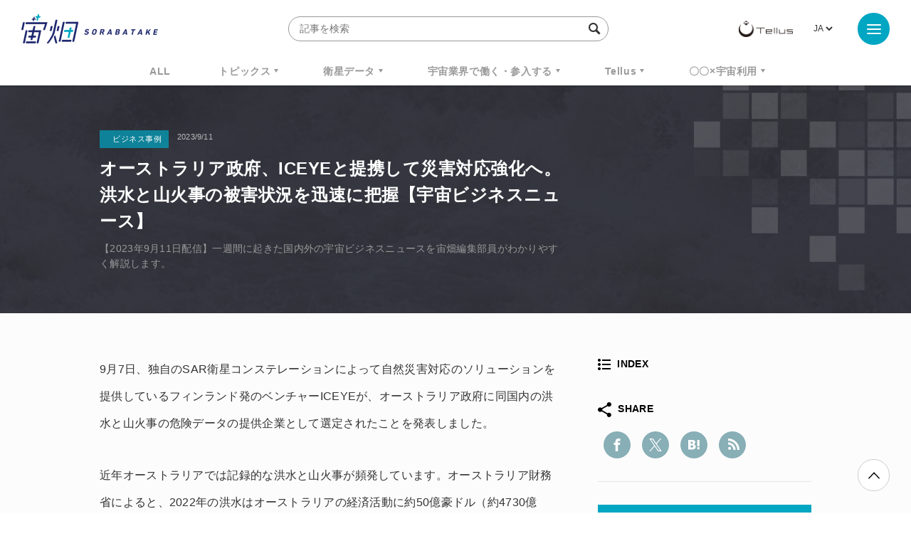

--- FILE ---
content_type: text/html; charset=UTF-8
request_url: https://sorabatake.jp/33617/
body_size: 13300
content:
<!DOCTYPE html>
<html lang="ja">
<head>
  <!-- Google Tag Manager -->
  <script>(function(w,d,s,l,i){w[l]=w[l]||[];w[l].push({'gtm.start':
  new Date().getTime(),event:'gtm.js'});var f=d.getElementsByTagName(s)[0],
  j=d.createElement(s),dl=l!='dataLayer'?'&l='+l:'';j.async=true;j.src=
  'https://www.googletagmanager.com/gtm.js?id='+i+dl;f.parentNode.insertBefore(j,f);
  })(window,document,'script','dataLayer','GTM-KTH8PRH');</script>
  <!-- End Google Tag Manager -->
  <!-- Global site tag (gtag.js) - Google Analytics -->
  <script async src="https://www.googletagmanager.com/gtag/js?id=UA-92169991-1"></script>
  <script>
	  window.dataLayer = window.dataLayer || [];
	  function gtag(){dataLayer.push(arguments);}
	  gtag('js', new Date());
	  gtag('config', 'UA-92169991-1');
  </script>
  <meta charset="UTF-8">
  <meta name="viewport" content="width=device-width, initial-scale=1, shrink-to-fit=no">
    <!-- META -->


	<meta name="description" content="【2023年9月11日配信】一週間に起きた国内外の宇宙ビジネスニュースを宙畑編集部員がわかりやすく解説します。">
	<!--Facebook-->
	<meta property="og:title" content="オーストラリア政府、ICEYEと提携して災害対応強化へ。洪水と山火事の被害状況を迅速に把握【宇宙ビジネスニュース】 | 宙畑">
	<meta property="og:description" content="【2023年9月11日配信】一週間に起きた国内外の宇宙ビジネスニュースを宙畑編集部員がわかりやすく解説します。">
	<meta property="og:url" content="https://sorabatake.jp/33617/">
	<meta property="og:image" content="https://sorabatake.jp/wp-content/uploads/2023/09/flood-123207_640.jpg">
	<meta property="og:type" content="website">
	<meta property="og:site_name" content="宙畑">
	<!--Twitter-->
	<meta name="twitter:card" content="summary_large_image">
	<meta name="twitter:site" content="@sorabatake">
	<meta name="twitter:title" content="オーストラリア政府、ICEYEと提携して災害対応強化へ。洪水と山火事の被害状況を迅速に把握【宇宙ビジネスニュース】 | 宙畑">
	<meta name="twitter:description" content="【2023年9月11日配信】一週間に起きた国内外の宇宙ビジネスニュースを宙畑編集部員がわかりやすく解説します。">
	<meta name="twitter:image" content="https://sorabatake.jp/wp-content/uploads/2023/09/flood-123207_640.jpg">



<!-- favicon -->
<link rel="icon" href="https://sorabatake.jp/wp-content/themes/sorabatake/assets/images/favicon.ico">
  <title>オーストラリア政府、ICEYEと提携して災害対応強化へ。洪水と山火事の被害状況を迅速に把握【宇宙ビジネスニュース】 | 宙畑</title>

  <link rel="stylesheet" href="https://sorabatake.jp/wp-content/themes/sorabatake/assets/styles/style.css?20200928" media="all">
<meta name='robots' content='max-image-preview:large' />
	<style>img:is([sizes="auto" i], [sizes^="auto," i]) { contain-intrinsic-size: 3000px 1500px }</style>
	<script type="text/javascript" id="wpp-js" src="https://sorabatake.jp/wp-content/plugins/wordpress-popular-posts/assets/js/wpp.min.js?ver=7.2.0" data-sampling="0" data-sampling-rate="100" data-api-url="https://sorabatake.jp/wp-json/wordpress-popular-posts" data-post-id="33617" data-token="ad344b8b9b" data-lang="ja" data-debug="0"></script>
<script type="text/javascript">
/* <![CDATA[ */
window._wpemojiSettings = {"baseUrl":"https:\/\/s.w.org\/images\/core\/emoji\/15.0.3\/72x72\/","ext":".png","svgUrl":"https:\/\/s.w.org\/images\/core\/emoji\/15.0.3\/svg\/","svgExt":".svg","source":{"concatemoji":"https:\/\/sorabatake.jp\/wp-includes\/js\/wp-emoji-release.min.js?ver=6.7.2"}};
/*! This file is auto-generated */
!function(i,n){var o,s,e;function c(e){try{var t={supportTests:e,timestamp:(new Date).valueOf()};sessionStorage.setItem(o,JSON.stringify(t))}catch(e){}}function p(e,t,n){e.clearRect(0,0,e.canvas.width,e.canvas.height),e.fillText(t,0,0);var t=new Uint32Array(e.getImageData(0,0,e.canvas.width,e.canvas.height).data),r=(e.clearRect(0,0,e.canvas.width,e.canvas.height),e.fillText(n,0,0),new Uint32Array(e.getImageData(0,0,e.canvas.width,e.canvas.height).data));return t.every(function(e,t){return e===r[t]})}function u(e,t,n){switch(t){case"flag":return n(e,"\ud83c\udff3\ufe0f\u200d\u26a7\ufe0f","\ud83c\udff3\ufe0f\u200b\u26a7\ufe0f")?!1:!n(e,"\ud83c\uddfa\ud83c\uddf3","\ud83c\uddfa\u200b\ud83c\uddf3")&&!n(e,"\ud83c\udff4\udb40\udc67\udb40\udc62\udb40\udc65\udb40\udc6e\udb40\udc67\udb40\udc7f","\ud83c\udff4\u200b\udb40\udc67\u200b\udb40\udc62\u200b\udb40\udc65\u200b\udb40\udc6e\u200b\udb40\udc67\u200b\udb40\udc7f");case"emoji":return!n(e,"\ud83d\udc26\u200d\u2b1b","\ud83d\udc26\u200b\u2b1b")}return!1}function f(e,t,n){var r="undefined"!=typeof WorkerGlobalScope&&self instanceof WorkerGlobalScope?new OffscreenCanvas(300,150):i.createElement("canvas"),a=r.getContext("2d",{willReadFrequently:!0}),o=(a.textBaseline="top",a.font="600 32px Arial",{});return e.forEach(function(e){o[e]=t(a,e,n)}),o}function t(e){var t=i.createElement("script");t.src=e,t.defer=!0,i.head.appendChild(t)}"undefined"!=typeof Promise&&(o="wpEmojiSettingsSupports",s=["flag","emoji"],n.supports={everything:!0,everythingExceptFlag:!0},e=new Promise(function(e){i.addEventListener("DOMContentLoaded",e,{once:!0})}),new Promise(function(t){var n=function(){try{var e=JSON.parse(sessionStorage.getItem(o));if("object"==typeof e&&"number"==typeof e.timestamp&&(new Date).valueOf()<e.timestamp+604800&&"object"==typeof e.supportTests)return e.supportTests}catch(e){}return null}();if(!n){if("undefined"!=typeof Worker&&"undefined"!=typeof OffscreenCanvas&&"undefined"!=typeof URL&&URL.createObjectURL&&"undefined"!=typeof Blob)try{var e="postMessage("+f.toString()+"("+[JSON.stringify(s),u.toString(),p.toString()].join(",")+"));",r=new Blob([e],{type:"text/javascript"}),a=new Worker(URL.createObjectURL(r),{name:"wpTestEmojiSupports"});return void(a.onmessage=function(e){c(n=e.data),a.terminate(),t(n)})}catch(e){}c(n=f(s,u,p))}t(n)}).then(function(e){for(var t in e)n.supports[t]=e[t],n.supports.everything=n.supports.everything&&n.supports[t],"flag"!==t&&(n.supports.everythingExceptFlag=n.supports.everythingExceptFlag&&n.supports[t]);n.supports.everythingExceptFlag=n.supports.everythingExceptFlag&&!n.supports.flag,n.DOMReady=!1,n.readyCallback=function(){n.DOMReady=!0}}).then(function(){return e}).then(function(){var e;n.supports.everything||(n.readyCallback(),(e=n.source||{}).concatemoji?t(e.concatemoji):e.wpemoji&&e.twemoji&&(t(e.twemoji),t(e.wpemoji)))}))}((window,document),window._wpemojiSettings);
/* ]]> */
</script>
<style id='wp-emoji-styles-inline-css' type='text/css'>

	img.wp-smiley, img.emoji {
		display: inline !important;
		border: none !important;
		box-shadow: none !important;
		height: 1em !important;
		width: 1em !important;
		margin: 0 0.07em !important;
		vertical-align: -0.1em !important;
		background: none !important;
		padding: 0 !important;
	}
</style>
<link rel='stylesheet' id='wp-block-library-css' href='https://sorabatake.jp/wp-includes/css/dist/block-library/style.min.css?ver=6.7.2' type='text/css' media='all' />
<style id='classic-theme-styles-inline-css' type='text/css'>
/*! This file is auto-generated */
.wp-block-button__link{color:#fff;background-color:#32373c;border-radius:9999px;box-shadow:none;text-decoration:none;padding:calc(.667em + 2px) calc(1.333em + 2px);font-size:1.125em}.wp-block-file__button{background:#32373c;color:#fff;text-decoration:none}
</style>
<style id='global-styles-inline-css' type='text/css'>
:root{--wp--preset--aspect-ratio--square: 1;--wp--preset--aspect-ratio--4-3: 4/3;--wp--preset--aspect-ratio--3-4: 3/4;--wp--preset--aspect-ratio--3-2: 3/2;--wp--preset--aspect-ratio--2-3: 2/3;--wp--preset--aspect-ratio--16-9: 16/9;--wp--preset--aspect-ratio--9-16: 9/16;--wp--preset--color--black: #000000;--wp--preset--color--cyan-bluish-gray: #abb8c3;--wp--preset--color--white: #ffffff;--wp--preset--color--pale-pink: #f78da7;--wp--preset--color--vivid-red: #cf2e2e;--wp--preset--color--luminous-vivid-orange: #ff6900;--wp--preset--color--luminous-vivid-amber: #fcb900;--wp--preset--color--light-green-cyan: #7bdcb5;--wp--preset--color--vivid-green-cyan: #00d084;--wp--preset--color--pale-cyan-blue: #8ed1fc;--wp--preset--color--vivid-cyan-blue: #0693e3;--wp--preset--color--vivid-purple: #9b51e0;--wp--preset--gradient--vivid-cyan-blue-to-vivid-purple: linear-gradient(135deg,rgba(6,147,227,1) 0%,rgb(155,81,224) 100%);--wp--preset--gradient--light-green-cyan-to-vivid-green-cyan: linear-gradient(135deg,rgb(122,220,180) 0%,rgb(0,208,130) 100%);--wp--preset--gradient--luminous-vivid-amber-to-luminous-vivid-orange: linear-gradient(135deg,rgba(252,185,0,1) 0%,rgba(255,105,0,1) 100%);--wp--preset--gradient--luminous-vivid-orange-to-vivid-red: linear-gradient(135deg,rgba(255,105,0,1) 0%,rgb(207,46,46) 100%);--wp--preset--gradient--very-light-gray-to-cyan-bluish-gray: linear-gradient(135deg,rgb(238,238,238) 0%,rgb(169,184,195) 100%);--wp--preset--gradient--cool-to-warm-spectrum: linear-gradient(135deg,rgb(74,234,220) 0%,rgb(151,120,209) 20%,rgb(207,42,186) 40%,rgb(238,44,130) 60%,rgb(251,105,98) 80%,rgb(254,248,76) 100%);--wp--preset--gradient--blush-light-purple: linear-gradient(135deg,rgb(255,206,236) 0%,rgb(152,150,240) 100%);--wp--preset--gradient--blush-bordeaux: linear-gradient(135deg,rgb(254,205,165) 0%,rgb(254,45,45) 50%,rgb(107,0,62) 100%);--wp--preset--gradient--luminous-dusk: linear-gradient(135deg,rgb(255,203,112) 0%,rgb(199,81,192) 50%,rgb(65,88,208) 100%);--wp--preset--gradient--pale-ocean: linear-gradient(135deg,rgb(255,245,203) 0%,rgb(182,227,212) 50%,rgb(51,167,181) 100%);--wp--preset--gradient--electric-grass: linear-gradient(135deg,rgb(202,248,128) 0%,rgb(113,206,126) 100%);--wp--preset--gradient--midnight: linear-gradient(135deg,rgb(2,3,129) 0%,rgb(40,116,252) 100%);--wp--preset--font-size--small: 13px;--wp--preset--font-size--medium: 20px;--wp--preset--font-size--large: 36px;--wp--preset--font-size--x-large: 42px;--wp--preset--spacing--20: 0.44rem;--wp--preset--spacing--30: 0.67rem;--wp--preset--spacing--40: 1rem;--wp--preset--spacing--50: 1.5rem;--wp--preset--spacing--60: 2.25rem;--wp--preset--spacing--70: 3.38rem;--wp--preset--spacing--80: 5.06rem;--wp--preset--shadow--natural: 6px 6px 9px rgba(0, 0, 0, 0.2);--wp--preset--shadow--deep: 12px 12px 50px rgba(0, 0, 0, 0.4);--wp--preset--shadow--sharp: 6px 6px 0px rgba(0, 0, 0, 0.2);--wp--preset--shadow--outlined: 6px 6px 0px -3px rgba(255, 255, 255, 1), 6px 6px rgba(0, 0, 0, 1);--wp--preset--shadow--crisp: 6px 6px 0px rgba(0, 0, 0, 1);}:where(.is-layout-flex){gap: 0.5em;}:where(.is-layout-grid){gap: 0.5em;}body .is-layout-flex{display: flex;}.is-layout-flex{flex-wrap: wrap;align-items: center;}.is-layout-flex > :is(*, div){margin: 0;}body .is-layout-grid{display: grid;}.is-layout-grid > :is(*, div){margin: 0;}:where(.wp-block-columns.is-layout-flex){gap: 2em;}:where(.wp-block-columns.is-layout-grid){gap: 2em;}:where(.wp-block-post-template.is-layout-flex){gap: 1.25em;}:where(.wp-block-post-template.is-layout-grid){gap: 1.25em;}.has-black-color{color: var(--wp--preset--color--black) !important;}.has-cyan-bluish-gray-color{color: var(--wp--preset--color--cyan-bluish-gray) !important;}.has-white-color{color: var(--wp--preset--color--white) !important;}.has-pale-pink-color{color: var(--wp--preset--color--pale-pink) !important;}.has-vivid-red-color{color: var(--wp--preset--color--vivid-red) !important;}.has-luminous-vivid-orange-color{color: var(--wp--preset--color--luminous-vivid-orange) !important;}.has-luminous-vivid-amber-color{color: var(--wp--preset--color--luminous-vivid-amber) !important;}.has-light-green-cyan-color{color: var(--wp--preset--color--light-green-cyan) !important;}.has-vivid-green-cyan-color{color: var(--wp--preset--color--vivid-green-cyan) !important;}.has-pale-cyan-blue-color{color: var(--wp--preset--color--pale-cyan-blue) !important;}.has-vivid-cyan-blue-color{color: var(--wp--preset--color--vivid-cyan-blue) !important;}.has-vivid-purple-color{color: var(--wp--preset--color--vivid-purple) !important;}.has-black-background-color{background-color: var(--wp--preset--color--black) !important;}.has-cyan-bluish-gray-background-color{background-color: var(--wp--preset--color--cyan-bluish-gray) !important;}.has-white-background-color{background-color: var(--wp--preset--color--white) !important;}.has-pale-pink-background-color{background-color: var(--wp--preset--color--pale-pink) !important;}.has-vivid-red-background-color{background-color: var(--wp--preset--color--vivid-red) !important;}.has-luminous-vivid-orange-background-color{background-color: var(--wp--preset--color--luminous-vivid-orange) !important;}.has-luminous-vivid-amber-background-color{background-color: var(--wp--preset--color--luminous-vivid-amber) !important;}.has-light-green-cyan-background-color{background-color: var(--wp--preset--color--light-green-cyan) !important;}.has-vivid-green-cyan-background-color{background-color: var(--wp--preset--color--vivid-green-cyan) !important;}.has-pale-cyan-blue-background-color{background-color: var(--wp--preset--color--pale-cyan-blue) !important;}.has-vivid-cyan-blue-background-color{background-color: var(--wp--preset--color--vivid-cyan-blue) !important;}.has-vivid-purple-background-color{background-color: var(--wp--preset--color--vivid-purple) !important;}.has-black-border-color{border-color: var(--wp--preset--color--black) !important;}.has-cyan-bluish-gray-border-color{border-color: var(--wp--preset--color--cyan-bluish-gray) !important;}.has-white-border-color{border-color: var(--wp--preset--color--white) !important;}.has-pale-pink-border-color{border-color: var(--wp--preset--color--pale-pink) !important;}.has-vivid-red-border-color{border-color: var(--wp--preset--color--vivid-red) !important;}.has-luminous-vivid-orange-border-color{border-color: var(--wp--preset--color--luminous-vivid-orange) !important;}.has-luminous-vivid-amber-border-color{border-color: var(--wp--preset--color--luminous-vivid-amber) !important;}.has-light-green-cyan-border-color{border-color: var(--wp--preset--color--light-green-cyan) !important;}.has-vivid-green-cyan-border-color{border-color: var(--wp--preset--color--vivid-green-cyan) !important;}.has-pale-cyan-blue-border-color{border-color: var(--wp--preset--color--pale-cyan-blue) !important;}.has-vivid-cyan-blue-border-color{border-color: var(--wp--preset--color--vivid-cyan-blue) !important;}.has-vivid-purple-border-color{border-color: var(--wp--preset--color--vivid-purple) !important;}.has-vivid-cyan-blue-to-vivid-purple-gradient-background{background: var(--wp--preset--gradient--vivid-cyan-blue-to-vivid-purple) !important;}.has-light-green-cyan-to-vivid-green-cyan-gradient-background{background: var(--wp--preset--gradient--light-green-cyan-to-vivid-green-cyan) !important;}.has-luminous-vivid-amber-to-luminous-vivid-orange-gradient-background{background: var(--wp--preset--gradient--luminous-vivid-amber-to-luminous-vivid-orange) !important;}.has-luminous-vivid-orange-to-vivid-red-gradient-background{background: var(--wp--preset--gradient--luminous-vivid-orange-to-vivid-red) !important;}.has-very-light-gray-to-cyan-bluish-gray-gradient-background{background: var(--wp--preset--gradient--very-light-gray-to-cyan-bluish-gray) !important;}.has-cool-to-warm-spectrum-gradient-background{background: var(--wp--preset--gradient--cool-to-warm-spectrum) !important;}.has-blush-light-purple-gradient-background{background: var(--wp--preset--gradient--blush-light-purple) !important;}.has-blush-bordeaux-gradient-background{background: var(--wp--preset--gradient--blush-bordeaux) !important;}.has-luminous-dusk-gradient-background{background: var(--wp--preset--gradient--luminous-dusk) !important;}.has-pale-ocean-gradient-background{background: var(--wp--preset--gradient--pale-ocean) !important;}.has-electric-grass-gradient-background{background: var(--wp--preset--gradient--electric-grass) !important;}.has-midnight-gradient-background{background: var(--wp--preset--gradient--midnight) !important;}.has-small-font-size{font-size: var(--wp--preset--font-size--small) !important;}.has-medium-font-size{font-size: var(--wp--preset--font-size--medium) !important;}.has-large-font-size{font-size: var(--wp--preset--font-size--large) !important;}.has-x-large-font-size{font-size: var(--wp--preset--font-size--x-large) !important;}
:where(.wp-block-post-template.is-layout-flex){gap: 1.25em;}:where(.wp-block-post-template.is-layout-grid){gap: 1.25em;}
:where(.wp-block-columns.is-layout-flex){gap: 2em;}:where(.wp-block-columns.is-layout-grid){gap: 2em;}
:root :where(.wp-block-pullquote){font-size: 1.5em;line-height: 1.6;}
</style>
<link rel='stylesheet' id='contact-form-7-css' href='https://sorabatake.jp/wp-content/plugins/contact-form-7/includes/css/styles.css?ver=6.0.5' type='text/css' media='all' />
<link rel='stylesheet' id='twenty20-css' href='https://sorabatake.jp/wp-content/plugins/twenty20/assets/css/twenty20.css?ver=2.0.4' type='text/css' media='all' />
<link rel='stylesheet' id='wordpress-popular-posts-css-css' href='https://sorabatake.jp/wp-content/plugins/wordpress-popular-posts/assets/css/wpp.css?ver=7.2.0' type='text/css' media='all' />
<script type="text/javascript" src="https://sorabatake.jp/wp-includes/js/jquery/jquery.min.js?ver=3.7.1" id="jquery-core-js"></script>
<script type="text/javascript" src="https://sorabatake.jp/wp-includes/js/jquery/jquery-migrate.min.js?ver=3.4.1" id="jquery-migrate-js"></script>
<link rel="https://api.w.org/" href="https://sorabatake.jp/wp-json/" /><link rel="alternate" title="JSON" type="application/json" href="https://sorabatake.jp/wp-json/wp/v2/posts/33617" /><link rel="EditURI" type="application/rsd+xml" title="RSD" href="https://sorabatake.jp/xmlrpc.php?rsd" />
<meta name="generator" content="WordPress 6.7.2" />
<link rel="canonical" href="https://sorabatake.jp/33617/" />
<link rel='shortlink' href='https://sorabatake.jp/?p=33617' />
<link rel="alternate" title="oEmbed (JSON)" type="application/json+oembed" href="https://sorabatake.jp/wp-json/oembed/1.0/embed?url=https%3A%2F%2Fsorabatake.jp%2F33617%2F" />
<link rel="alternate" title="oEmbed (XML)" type="text/xml+oembed" href="https://sorabatake.jp/wp-json/oembed/1.0/embed?url=https%3A%2F%2Fsorabatake.jp%2F33617%2F&#038;format=xml" />
            <style id="wpp-loading-animation-styles">@-webkit-keyframes bgslide{from{background-position-x:0}to{background-position-x:-200%}}@keyframes bgslide{from{background-position-x:0}to{background-position-x:-200%}}.wpp-widget-block-placeholder,.wpp-shortcode-placeholder{margin:0 auto;width:60px;height:3px;background:#dd3737;background:linear-gradient(90deg,#dd3737 0%,#571313 10%,#dd3737 100%);background-size:200% auto;border-radius:3px;-webkit-animation:bgslide 1s infinite linear;animation:bgslide 1s infinite linear}</style>
            </head>
<body class="post-template-default single single-post postid-33617 single-format-standard" id="top">
<!-- Google Tag Manager (noscript) -->
<noscript><iframe src="https://www.googletagmanager.com/ns.html?id=GTM-KTH8PRH"
height="0" width="0" style="display:none;visibility:hidden"></iframe></noscript>
<!-- End Google Tag Manager (noscript) -->
<div id="fb-root"></div>
<script>(function(d, s, id) {
		var js, fjs = d.getElementsByTagName(s)[0];
		if (d.getElementById(id)) return;
		js = d.createElement(s); js.id = id;
		js.src = "https://connect.facebook.net/en_US/sdk.js#xfbml=1&version=v3.0";
		fjs.parentNode.insertBefore(js, fjs);
	}(document, 'script', 'facebook-jssdk'));</script>
<div class="BodyWrap">
  <header class="Header">
    <div class="Header_wrap">
      <h1 class="Header_siteid">
                  <a href="/">
                    <img src="https://sorabatake.jp/wp-content/themes/sorabatake/assets/images/logo-sorabatake.png" alt="宙畑 Sorabatake">
        </a>
      </h1>
      <div class="Header_search -pc">
        <form method="get" action="https://sorabatake.jp/">
          <input name="s" type="text" placeholder="記事を検索" class="SearchInput" autocomplete="off" value="">
          <input type="hidden" name="meta_search" value="1">
          <i class="icon-search"></i>
        </form>
        
                            <div class="Header_tag">
            <h2>人気ワードで検索</h2>
            <ul class="TagList -header">
                              <li><a href="https://sorabatake.jp/tag/%e9%80%b1%e5%88%8a%e5%ae%87%e5%ae%99%e3%83%8b%e3%83%a5%e3%83%bc%e3%82%b9/">週刊宇宙ニュース</a></li>
                              <li><a href="https://sorabatake.jp/tag/tellus/">TELLUS</a></li>
                              <li><a href="https://sorabatake.jp/tag/%e8%a1%9b%e6%98%9f%e3%83%87%e3%83%bc%e3%82%bf/">衛星データ</a></li>
                              <li><a href="https://sorabatake.jp/tag/why-space/">Why Space</a></li>
                          </ul><!-- //.TagList -->
          </div><!-- //.Header_tag -->
          
              </div>

      <div class="Header_rightBox">
        <div class="Header_logo">
          <a href="https://www.tellusxdp.com/?sorabtake_top" target="_blank"><img src="https://sorabatake.jp/wp-content/themes/sorabatake/assets/images/logo-tellus.png" alt="Tellus"></a>
        </div>
                <div class="Header_lang">
          <div><label class="screen-reader-text" for="lang_choice_polylang-2">言語を選択</label><select name="lang_choice_polylang-2" id="lang_choice_polylang-2" class="pll-switcher-select">
	<option value="https://sorabatake.jp/33617/" lang="ja" selected='selected'>JA</option>

</select>
<script type="text/javascript">
					document.getElementById( "lang_choice_polylang-2" ).addEventListener( "change", function ( event ) { location.href = event.currentTarget.value; } )
				</script></div>        </div>
              </div>
    </div>

    <div class="Header_nav">
      
            
              <ul class="new"><li><a href="/all/">ALL</a></li><li class="Header_nav_sub"><a href="https://sorabatake.jp/topics/">トピックス</a><ul><li><a href="https://sorabatake.jp/topics/space-policy/">宇宙政策</a></li><li><a href="https://sorabatake.jp/topics/funding/">経営・資金調達</a></li><li><a href="https://sorabatake.jp/topics/transport/">輸送</a></li><li><a href="https://sorabatake.jp/topics/satellites/">衛星</a></li><li><a href="https://sorabatake.jp/topics/space-exploration/">探査</a></li><li><a href="https://sorabatake.jp/topics/satellite-solutions/">衛星ソリューション</a></li><li><a href="https://sorabatake.jp/topics/on-orbit-services/">軌道上サービス</a></li><li><a href="https://sorabatake.jp/topics/spaceflight/">宇宙旅行・有人飛行</a></li><li><a href="https://sorabatake.jp/topics/groundstation/">地上局</a></li></ul></li><li class="Header_nav_sub"><a href="https://sorabatake.jp/satellite/">衛星データ</a><ul><li><a href="https://sorabatake.jp/satellite/introduction/">衛星データ入門・基礎</a></li><li><a href="https://sorabatake.jp/satellite/notebooks/">解析・実践・論文紹介</a></li><li><a href="https://sorabatake.jp/satellite/case-studies/">ビジネス事例</a></li></ul></li><li class="Header_nav_sub"><a href="https://sorabatake.jp/break-into/">宇宙業界で働く・参入する</a><ul><li><a href="https://sorabatake.jp/break-into/space-introduction/">宇宙ビジネス入門・基礎</a></li><li><a href="https://sorabatake.jp/break-into/space-interview/">企業人インタビュー</a></li></ul></li><li class="Header_nav_sub"><a href="https://sorabatake.jp/tellus/">Tellus</a><ul><li><a href="https://sorabatake.jp/tellus/new-release/">アップデート</a></li><li><a href="https://sorabatake.jp/tellus/how-to-use/">Tellusを使う</a></li><li><a href="https://sorabatake.jp/tellus/user-interview/">ユーザーインタビュー</a></li></ul></li><li class="Header_nav_sub"><a href="https://sorabatake.jp/utilizing-space/">〇〇×宇宙利用</a><ul><li><a href="https://sorabatake.jp/utilizing-space/agriculture/">農林水産業</a></li><li><a href="https://sorabatake.jp/utilizing-space/infrastructure/">行政・インフラ</a></li><li><a href="https://sorabatake.jp/utilizing-space/energy/">物流・エネルギー</a></li><li><a href="https://sorabatake.jp/utilizing-space/sustainability/">環境・持続可能性</a></li><li><a href="https://sorabatake.jp/utilizing-space/finance/">金融・保険</a></li><li><a href="https://sorabatake.jp/utilizing-space/disaster-prevention/">防災・減災</a></li><li><a href="https://sorabatake.jp/utilizing-space/consumer-oriented/">toCビジネス</a></li><li><a href="https://sorabatake.jp/utilizing-space/entertainment/">スポーツ・エンタメ</a></li><li><a href="https://sorabatake.jp/utilizing-space/security/">安全保障</a></li></ul></li></ul>    </div>

    <div class="MenuArea" aria-expanded="false">
      <button class="MenuArea_btn MenuBtn" aria-pressed="false">
        <i class="MenuBtn_trigger"><span></span><span></span><span></span></i>
      </button>

      <div class="MenuArea_menu" aria-hidden="true">

        <div class="Header_search -sp">
          <form method="get" action="https://sorabatake.jp/">
            <input name="s" type="text" placeholder="記事を検索" class="SearchInput" autocomplete="off">
            <input type="hidden" name="meta_search" value="1">
            <i class="icon-search"></i>
          </form>
                      <div class="Header_tag">
                              <h2>人気ワードで検索</h2>
                            <ul class="TagList -header">
                                  <li><a href="https://sorabatake.jp/tag/%e9%80%b1%e5%88%8a%e5%ae%87%e5%ae%99%e3%83%8b%e3%83%a5%e3%83%bc%e3%82%b9/">週刊宇宙ニュース</a></li>
                                  <li><a href="https://sorabatake.jp/tag/tellus/">TELLUS</a></li>
                                  <li><a href="https://sorabatake.jp/tag/%e8%a1%9b%e6%98%9f%e3%83%87%e3%83%bc%e3%82%bf/">衛星データ</a></li>
                                  <li><a href="https://sorabatake.jp/tag/why-space/">Why Space</a></li>
                                  <li><a href="https://sorabatake.jp/tag/monthlysatdatanews/">MonthlySatDataNews</a></li>
                                  <li><a href="https://sorabatake.jp/tag/%e3%83%99%e3%83%b3%e3%83%81%e3%83%a3%e3%83%bc/">ベンチャー</a></li>
                                  <li><a href="https://sorabatake.jp/tag/%e8%a1%9b%e6%98%9f%e7%94%bb%e5%83%8f/">衛星画像</a></li>
                                  <li><a href="https://sorabatake.jp/tag/%e3%83%87%e3%83%bc%e3%82%bf%e5%88%a9%e7%94%a8/">データ利用</a></li>
                                  <li><a href="https://sorabatake.jp/tag/%e6%a9%9f%e6%a2%b0%e5%ad%a6%e7%bf%92/">機械学習</a></li>
                                  <li><a href="https://sorabatake.jp/tag/iss/">ISS</a></li>
                                  <li><a href="https://sorabatake.jp/tag/sar/">SAR</a></li>
                                  <li><a href="https://sorabatake.jp/tag/synspective/">SYNSPECTIVE</a></li>
                                  <li><a href="https://sorabatake.jp/tag/%e3%83%ad%e3%82%b1%e3%83%83%e3%83%88/">ロケット</a></li>
                                  <li><a href="https://sorabatake.jp/tag/%e5%ae%87%e5%ae%99%e6%88%a6%e7%95%a5%e5%9f%ba%e9%87%91/">宇宙戦略基金</a></li>
                                  <li><a href="https://sorabatake.jp/tag/%e5%ae%87%e5%ae%99%e6%94%bf%e7%ad%96/">宇宙政策</a></li>
                                  <li><a href="https://sorabatake.jp/tag/%e3%82%a4%e3%83%b3%e3%82%bf%e3%83%bc%e3%82%b9%e3%83%86%e3%83%a9%e3%83%86%e3%82%af%e3%83%8e%e3%83%ad%e3%82%b8%e3%82%ba/">インターステラテクノロジズ</a></li>
                              </ul><!-- //.TagList -->
            </div><!-- //.Header_tag -->
                  </div>

        <div class="GlobalNav -menu">
                  <ul class="GlobalNav_main"><li><a href="/all/">ALL</a></li><li><a href="https://sorabatake.jp/topics/">トピックス</a><ul><li><a href="https://sorabatake.jp/topics/space-policy/">宇宙政策</a></li><li><a href="https://sorabatake.jp/topics/funding/">経営・資金調達</a></li><li><a href="https://sorabatake.jp/topics/transport/">輸送</a></li><li><a href="https://sorabatake.jp/topics/satellites/">衛星</a></li><li><a href="https://sorabatake.jp/topics/space-exploration/">探査</a></li><li><a href="https://sorabatake.jp/topics/satellite-solutions/">衛星ソリューション</a></li><li><a href="https://sorabatake.jp/topics/on-orbit-services/">軌道上サービス</a></li><li><a href="https://sorabatake.jp/topics/spaceflight/">宇宙旅行・有人飛行</a></li><li><a href="https://sorabatake.jp/topics/groundstation/">地上局</a></li></ul></li><li><a href="https://sorabatake.jp/satellite/">衛星データ</a><ul><li><a href="https://sorabatake.jp/satellite/introduction/">衛星データ入門・基礎</a></li><li><a href="https://sorabatake.jp/satellite/notebooks/">解析・実践・論文紹介</a></li><li><a href="https://sorabatake.jp/satellite/case-studies/">ビジネス事例</a></li></ul></li><li><a href="https://sorabatake.jp/break-into/">宇宙業界で働く・参入する</a><ul><li><a href="https://sorabatake.jp/break-into/space-introduction/">宇宙ビジネス入門・基礎</a></li><li><a href="https://sorabatake.jp/break-into/space-interview/">企業人インタビュー</a></li></ul></li><li><a href="https://sorabatake.jp/tellus/">Tellus</a><ul><li><a href="https://sorabatake.jp/tellus/new-release/">アップデート</a></li><li><a href="https://sorabatake.jp/tellus/how-to-use/">Tellusを使う</a></li><li><a href="https://sorabatake.jp/tellus/user-interview/">ユーザーインタビュー</a></li></ul></li><li><a href="https://sorabatake.jp/utilizing-space/">〇〇×宇宙利用</a><ul><li><a href="https://sorabatake.jp/utilizing-space/agriculture/">農林水産業</a></li><li><a href="https://sorabatake.jp/utilizing-space/infrastructure/">行政・インフラ</a></li><li><a href="https://sorabatake.jp/utilizing-space/energy/">物流・エネルギー</a></li><li><a href="https://sorabatake.jp/utilizing-space/sustainability/">環境・持続可能性</a></li><li><a href="https://sorabatake.jp/utilizing-space/finance/">金融・保険</a></li><li><a href="https://sorabatake.jp/utilizing-space/disaster-prevention/">防災・減災</a></li><li><a href="https://sorabatake.jp/utilizing-space/consumer-oriented/">toCビジネス</a></li><li><a href="https://sorabatake.jp/utilizing-space/entertainment/">スポーツ・エンタメ</a></li><li><a href="https://sorabatake.jp/utilizing-space/security/">安全保障</a></li></ul></li></ul>
          <ul class="GlobalNav_sub">
                        <li><a href="/">Top</a></li>
            <li><a href="/about/">About</a></li>
            <li><a href="/contact/">Contact</a></li>
                      </ul><!-- //.GlobalNav_sub -->

          <div class="SnsList -menu GlobalNav_sns">
            <ul>
              <li class="Icon -fb">
                <a href="https://www.facebook.com/sorabatake.telstar/" target="_blank"><i class="icon-facebook"></i></a>
              </li>

              <li class="Icon -tw">
                <a href="https://twitter.com/sorabatake" target="_blank"><i class="icon-twitter"></i></a>
              </li>

              <li class="Icon -rss">
                <a href="https://sorabatake.jp/feed/" target="_blank"><i class="icon-rss"></i></a>
              </li>
            </ul>
          </div><!-- //.SnsList -->
        </div>
      </div>
    </div><!-- //.MenuArea -->
    <div class="BodyWrap_cover" style="display: none"></div>
  </header>

  <main class="Container" id="#top">

<div class="Page">

  <article class="Entry">
    <header class="EntryHeader">
      <div class="EntryHeader_img" style="background-image: url('https://sorabatake.jp/wp-content/uploads/2023/09/flood-123207_640.jpg')"></div>
      <div class="EntryHeader_text">
        <div class="EntryHeader_data">
          <b><i class="icon-"></i>ビジネス事例</b>
          <time>2023/9/11</time>
        </div>
        <h1>オーストラリア政府、ICEYEと提携して災害対応強化へ。洪水と山火事の被害状況を迅速に把握【宇宙ビジネスニュース】</h1>
        <p>【2023年9月11日配信】一週間に起きた国内外の宇宙ビジネスニュースを宙畑編集部員がわかりやすく解説します。</p>
      </div>
    </header><!-- //.EntryHeader -->

    <div class="Entry_wrap">
              <section class="EntryMain">
          
                          <p>9月7日、独自のSAR衛星コンステレーションによって自然災害対応のソリューションを提供しているフィンランド発のベンチャーICEYEが、オーストラリア政府に同国内の洪水と山火事の危険データの提供企業として選定されたことを発表しました。</p>
<p>近年オーストラリアでは記録的な洪水と山火事が頻発しています。オーストラリア財務省によると、2022年の洪水はオーストラリアの経済活動に約50億豪ドル（約4730億円）の影響を与えました。</p>
<p>オーストラリア政府は、洪水のピークから24時間以内に浸水区域と浸水深を解析するICEYEの製品「Flood Insights」を2022年10月から利用しており、30以上の行政・政府機関の対応・復旧活動を支援してきたといいます。ICEYEがこれまでに解析したオーストラリアの大規模な洪水は18件に上ります。</p>
<p>また、ICEYEの「Bushfire Insights」は、山火事が発生した際に出る煙の下をSAR衛星で観測することで、ほぼリアルタイムで山火事による物的損害を評価、提供します。</p>
<p>今回発表された提携について、ICEYEは「迅速な災害評価と対応、資源（支援物資など）配分の改善、国と地方団体間の調整の改善を通じて、洪水や山火事の被害に対応するオーストラリアの能力を強化する取り組みに直接的に貢献します」と説明しています。</p>

                      
                          <h3>宙畑編集部のおすすめ関連記事</h3>
                                                                  <section class="Card -link">
                    <a href="https://sorabatake.jp/27798/">
                      <div class="Card_thumb" style="background-image: url('https://sorabatake.jp/wp-content/uploads/2022/07/flood-g43b87d5b1_640-400x300.jpg')"></div>
                      <div class="Card_text">
                        <div class="Card_data">
                          <b><i class="icon-"></i>ビジネス事例</b>
                          <cite>宙畑編集部</cite>
                        </div>
                        <h2>SAR衛星事業者ICEYE、ガーナの洪水保険の開発プロジェクトに参画。被害状況の把握を担う【宇宙ビジネスニュース】</h2>
                      </div>
                    </a>
                  </section><!-- //.Card -->
                                                    <section class="Card -link">
                    <a href="https://sorabatake.jp/23537/">
                      <div class="Card_thumb" style="background-image: url('https://sorabatake.jp/wp-content/uploads/2021/10/australia-1606849_960_720.jpeg')"></div>
                      <div class="Card_text">
                        <div class="Card_data">
                          <b><i class="icon-"></i>軌道上サービス</b>
                          <cite>宙畑編集部</cite>
                        </div>
                        <h2>スペースデブリ追跡のLeoLabsがオーストラリアにレーダーを設置へ。地理的条件の良さが決め手【週刊宇宙ビジネスニュース 2021/10/18〜10/24】</h2>
                      </div>
                    </a>
                  </section><!-- //.Card -->
                                              
                      
                          <h3>今週の宇宙ニュース</h3>
                                                                  <section class="Card -link">
                    <a href="https://sorabatake.jp/33657/">
                      <div class="Card_thumb" style="background-image: url('https://sorabatake.jp/wp-content/uploads/2023/09/earth-1756274_640-1-600x300.jpg')"></div>
                      <div class="Card_text">
                        <div class="Card_data">
                          <b><i class="icon-"></i>経営・資金調達</b>
                          <cite></cite>
                        </div>
                        <h2>住友商事が円形回転装置による打ち上げを計画するSpinLaunchに出資。日本向け代理店権の取得も【宇宙ビジネスニュース】</h2>
                      </div>
                    </a>
                  </section><!-- //.Card -->
                                                    <section class="Card -link">
                    <a href="https://sorabatake.jp/33660/">
                      <div class="Card_thumb" style="background-image: url('https://sorabatake.jp/wp-content/uploads/2023/09/flag-5628983_640-450x300.jpg')"></div>
                      <div class="Card_text">
                        <div class="Card_data">
                          <b><i class="icon-"></i>ビジネス事例</b>
                          <cite></cite>
                        </div>
                        <h2>ICEYEとポーランド国営軍需企業が提携。SAR衛星データやソリューションを軍に提供【宇宙ビジネスニュース】</h2>
                      </div>
                    </a>
                  </section><!-- //.Card -->
                                              
                      
            							              <h3>参考</h3>
							                              <p><a href="https://www.iceye.com/press/press-releases/australian-government-selects-iceye-for-near-real-time-flood-and-bushfire-data-to-strengthen-disaster-response" target="_blank">Australian Government Selects ICEYE for Near Real-Time Flood and Bushfire Data to Strengthen Disaster Response</a></p>
              
                      

          <footer class="EntryFooter">
                          <div class="EntryFooter_item">
                <h3>
                  <svg class="ico-svg -tag">
                    <use xlink:href="https://sorabatake.jp/wp-content/themes/sorabatake/assets/images/symbol-defs.svg#icon-tag"/>
                  </svg>
                  Tag
                </h3>

                <ul class="TagList -entry">
                  <li><a href="https://sorabatake.jp/tag/iceye/">ICEYE</a></li><li><a href="https://sorabatake.jp/tag/%e3%82%aa%e3%83%bc%e3%82%b9%e3%83%88%e3%83%a9%e3%83%aa%e3%82%a2/">オーストラリア</a></li><li><a href="https://sorabatake.jp/tag/%e9%80%b1%e5%88%8a%e5%ae%87%e5%ae%99%e3%83%8b%e3%83%a5%e3%83%bc%e3%82%b9/">週刊宇宙ニュース</a></li>                </ul><!-- //.TagList -->
              </div><!-- //.EntryFooter_tag -->
            

            
            <div class="EntryFooter_sns -sp">
              <h3>
                <svg class="ico-svg -share">
                  <use xlink:href="https://sorabatake.jp/wp-content/themes/sorabatake/assets/images/symbol-defs.svg#icon-share"/>
                </svg>
                Share
              </h3>
              <div class="SnsList -entry">
                <ul>
	<li class="Icon -fb">
		<a href="https://www.facebook.com/sharer/sharer.php?u=https://sorabatake.jp/33617/" target="_blank">
			<svg class="ico-svg">
				<use xlink:href="https://sorabatake.jp/wp-content/themes/sorabatake/assets/images/symbol-defs.svg#icon-facebook" />
			</svg>
		</a>
	</li>
	<li class="Icon -tw">
		<a href="https://twitter.com/intent/tweet?text=オーストラリア政府、ICEYEと提携して災害対応強化へ。洪水と山火事の被害状況を迅速に把握【宇宙ビジネスニュース】%20https://sorabatake.jp/33617/" target="_blank">
			<svg class="ico-svg">
				<use xlink:href="https://sorabatake.jp/wp-content/themes/sorabatake/assets/images/symbol-defs.svg#icon-x" />
			</svg>
		</a>
	</li>
	<li class="Icon -tw">
		<a href="http://b.hatena.ne.jp/entry/https://sorabatake.jp/33617/" target="_blank">
			<svg class="ico-svg">
				<use xlink:href="https://sorabatake.jp/wp-content/themes/sorabatake/assets/images/symbol-defs.svg#icon-hatena" />
			</svg>
		</a>
	</li>
	<li class="Icon -rss">
		<a href="https://sorabatake.jp/feed/" target="_blank">
			<svg class="ico-svg">
				<use xlink:href="https://sorabatake.jp/wp-content/themes/sorabatake/assets/images/symbol-defs.svg#icon-rss" />
			</svg>
		</a>
	</li>
</ul>
              </div><!-- //.SnsList -->
            </div>

            <div class="EntryFooter_bnr -sp">
              <a href="https://www.tellusxdp.com/?sorabatake_B"><img src="https://sorabatake.jp/wp-content/themes/sorabatake/assets/images/bnr_tellus_b.png" alt="衛生データに無料で触れる Tellusを試してみましょう 登録して使ってみる" target="_blank" rel="noopener noreferrer"></a>            </div>
          </footer><!-- //.EntryFooter -->


        </section><!-- EntryMain -->
      
      <div class="EntrySide">
                  <nav class="EntrySide_index">
            <h3>
              <svg class="ico-svg -index">
                <use xlink:href="https://sorabatake.jp/wp-content/themes/sorabatake/assets/images/symbol-defs.svg#icon-index"/>
              </svg>
              Index
            </h3>

            
                          
                          
                          
                                    </nav>
        
        <div class="EntrySide_Sns -pc">
          <h3>
            <svg class="ico-svg -share">
              <use xlink:href="https://sorabatake.jp/wp-content/themes/sorabatake/assets/images/symbol-defs.svg#icon-share"/>
            </svg>
            Share
          </h3>
          <div class="SnsList -entry">
            <ul>
	<li class="Icon -fb">
		<a href="https://www.facebook.com/sharer/sharer.php?u=https://sorabatake.jp/33617/" target="_blank">
			<svg class="ico-svg">
				<use xlink:href="https://sorabatake.jp/wp-content/themes/sorabatake/assets/images/symbol-defs.svg#icon-facebook" />
			</svg>
		</a>
	</li>
	<li class="Icon -tw">
		<a href="https://twitter.com/intent/tweet?text=オーストラリア政府、ICEYEと提携して災害対応強化へ。洪水と山火事の被害状況を迅速に把握【宇宙ビジネスニュース】%20https://sorabatake.jp/33617/" target="_blank">
			<svg class="ico-svg">
				<use xlink:href="https://sorabatake.jp/wp-content/themes/sorabatake/assets/images/symbol-defs.svg#icon-x" />
			</svg>
		</a>
	</li>
	<li class="Icon -tw">
		<a href="http://b.hatena.ne.jp/entry/https://sorabatake.jp/33617/" target="_blank">
			<svg class="ico-svg">
				<use xlink:href="https://sorabatake.jp/wp-content/themes/sorabatake/assets/images/symbol-defs.svg#icon-hatena" />
			</svg>
		</a>
	</li>
	<li class="Icon -rss">
		<a href="https://sorabatake.jp/feed/" target="_blank">
			<svg class="ico-svg">
				<use xlink:href="https://sorabatake.jp/wp-content/themes/sorabatake/assets/images/symbol-defs.svg#icon-rss" />
			</svg>
		</a>
	</li>
</ul>
          </div><!-- //.SnsList -->
        </div>

        <div class="EntrySide_bnr -pc">
          <a href="https://www.tellusxdp.com/?sorabatake_B"><img src="https://sorabatake.jp/wp-content/themes/sorabatake/assets/images/bnr_tellus_b.png" alt="衛生データに無料で触れる Tellusを試してみましょう 登録して使ってみる" target="_blank" rel="noopener noreferrer"></a>        </div>
      </div><!-- //.Entry_side -->
    </div>

  </article>


  <aside class="Archives Related">
        	<h2 class="Archives_heading">関連記事</h2>
    
    <div class='yarpp yarpp-related yarpp-related-website yarpp-template-yarpp-template-card'>

  <div class="CardList">
      <section class="Card -entry">
      <a href="https://sorabatake.jp/25066/">
        <div class="Card_thumb" style="background-image: url('https://sorabatake.jp/wp-content/uploads/2022/01/51818737428_5242cfe704_w.jpg')"></div>
        <div class="Card_data">
          <b>
            <i class="icon-"></i>
            トピックス          </b>
          <time>2022/1/17</time>
        </div>
        <div class="Card_text">
          <h2>ICEYEの小型SAR衛星コンステが世界最大級の16機体制へ。米拠点での製造を加速する計画も【宇宙ビジネスニュース】</h2>
          <p>【2022年1月17日配信】一週間に起きた国内外の宇宙ビジネスニュースを宙畑編集部員がわかりやすく解説します。</p>
        </div>
      </a>
      <ul class="TagList -card">
        <li><a href="https://sorabatake.jp/tag/iceye/">ICEYE</a></li><li><a href="https://sorabatake.jp/tag/sar/">SAR</a></li><li><a href="https://sorabatake.jp/tag/%e9%80%b1%e5%88%8a%e5%ae%87%e5%ae%99%e3%83%8b%e3%83%a5%e3%83%bc%e3%82%b9/">週刊宇宙ニュース</a></li>      </ul>
    </section>
      <section class="Card -entry">
      <a href="https://sorabatake.jp/26981/">
        <div class="Card_thumb" style="background-image: url('https://sorabatake.jp/wp-content/uploads/2022/05/000105847-453x300.jpeg')"></div>
        <div class="Card_data">
          <b>
            <i class="icon-"></i>
            トピックス          </b>
          <time>2022/5/31</time>
        </div>
        <div class="Card_text">
          <h2>日米豪印首脳会合（QUAD）、各国の衛星データをまとめたサイトを開設。災害や気候変動対策に活用【宇宙ビジネスニュース】</h2>
          <p>【2022年5月31日配信】一週間に起きた国内外の宇宙ビジネスニュースを宙畑編集部員がわかりやすく解説します。</p>
        </div>
      </a>
      <ul class="TagList -card">
        <li><a href="https://sorabatake.jp/tag/%e3%82%a2%e3%83%a1%e3%83%aa%e3%82%ab/">アメリカ</a></li><li><a href="https://sorabatake.jp/tag/%e3%82%a2%e3%83%ab%e3%83%86%e3%83%9f%e3%82%b9%e8%a8%88%e7%94%bb/">アルテミス計画</a></li><li><a href="https://sorabatake.jp/tag/%e3%82%a4%e3%83%b3%e3%83%89/">インド</a></li><li><a href="https://sorabatake.jp/tag/%e3%82%aa%e3%83%bc%e3%82%b9%e3%83%88%e3%83%a9%e3%83%aa%e3%82%a2/">オーストラリア</a></li><li><a href="https://sorabatake.jp/tag/%e8%a1%9b%e6%98%9f%e3%83%87%e3%83%bc%e3%82%bf/">衛星データ</a></li><li><a href="https://sorabatake.jp/tag/%e9%80%b1%e5%88%8a%e5%ae%87%e5%ae%99%e3%83%8b%e3%83%a5%e3%83%bc%e3%82%b9/">週刊宇宙ニュース</a></li>      </ul>
    </section>
      <section class="Card -entry">
      <a href="https://sorabatake.jp/27798/">
        <div class="Card_thumb" style="background-image: url('https://sorabatake.jp/wp-content/uploads/2022/07/flood-g43b87d5b1_640-400x300.jpg')"></div>
        <div class="Card_data">
          <b>
            <i class="icon-"></i>
            〇〇×宇宙利用          </b>
          <time>2022/7/18</time>
        </div>
        <div class="Card_text">
          <h2>SAR衛星事業者ICEYE、ガーナの洪水保険の開発プロジェクトに参画。被害状況の把握を担う【宇宙ビジネスニュース】</h2>
          <p>【2022年7月18日配信】一週間に起きた国内外の宇宙ビジネスニュースを宙畑編集部員がわかりやすく解説します。</p>
        </div>
      </a>
      <ul class="TagList -card">
        <li><a href="https://sorabatake.jp/tag/iceye/">ICEYE</a></li><li><a href="https://sorabatake.jp/tag/%e6%90%8d%e5%ae%b3%e4%bf%9d%e9%99%ba/">損害保険</a></li><li><a href="https://sorabatake.jp/tag/%e9%80%b1%e5%88%8a%e5%ae%87%e5%ae%99%e3%83%8b%e3%83%a5%e3%83%bc%e3%82%b9/">週刊宇宙ニュース</a></li>      </ul>
    </section>
    </div>
</div>

  </aside>
</div>

<section class="Ranking">
  <div class="Ranking_wrap">
        <h2 class="Ranking_heading"><i class="icon-ranking"></i>今週の人気記事</h2>
    
      <div class="Ranking_list">
<section class="RankingItem Card -ranking">
        <a href="https://sorabatake.jp/43549/">
          <span class="RankingItem_num">1</span>
          <div class="Card_thumb" style="background-image: url(https://sorabatake.jp/wp-content/uploads/2025/11/cover-gjVswAlqEJkeLHqNdazSIobCdBbhB9bz-600x293.png)"></div>
          <div class="Card_text">
            <div class="Card_data">
							<b><i class="icon-"></i>トピックス</b>
              2025/11/30
            </div>
            <h2>災害、BCP対策、サッカー観戦まで？企業のStarlink活用事例を一気に学べるセミナーをIIJが12月17日（水）に開催【PR】</h2>
          </div>
        </a>
      </section><section class="RankingItem Card -ranking">
        <a href="https://sorabatake.jp/19489/">
          <span class="RankingItem_num">2</span>
          <div class="Card_thumb" style="background-image: url(https://sorabatake.jp/wp-content/uploads/2021/04/earth-2254769_1920.jpg)"></div>
          <div class="Card_text">
            <div class="Card_data">
							<b><i class="icon-"></i>トピックス</b>
              2021/04/05
            </div>
            <h2>韓国の大型企業Hanwha Groupが通信衛星市場に参入 【週刊宇宙ビジネスニュース 2021/03/29〜04/04】</h2>
          </div>
        </a>
      </section><section class="RankingItem Card -ranking">
        <a href="https://sorabatake.jp/43566/">
          <span class="RankingItem_num">3</span>
          <div class="Card_thumb" style="background-image: url(https://sorabatake.jp/wp-content/uploads/2025/11/image7-450x300.jpg)"></div>
          <div class="Card_text">
            <div class="Card_data">
							<b><i class="icon-"></i>〇〇×宇宙利用</b>
              2025/12/04
            </div>
            <h2>農林水産業を衛星データでアップデートする厳選されたアイデアが集結！ NEDO Challenge, Satellite Dataのワークショップ参加レポート【PR】</h2>
          </div>
        </a>
      </section><section class="RankingItem Card -ranking">
        <a href="https://sorabatake.jp/30811/">
          <span class="RankingItem_num">4</span>
          <div class="Card_thumb" style="background-image: url(https://sorabatake.jp/wp-content/uploads/2023/02/c36569e4176b244e2a0d950a487b3430-574x300.png)"></div>
          <div class="Card_text">
            <div class="Card_data">
							<b><i class="icon-"></i>トピックス</b>
              2023/02/14
            </div>
            <h2>火星移住を考えるにあたっての火星のキホン~計画、環境、課題、Q&amp;A~</h2>
          </div>
        </a>
      </section><section class="RankingItem Card -ranking">
        <a href="https://sorabatake.jp/4076/">
          <span class="RankingItem_num">5</span>
          <div class="Card_thumb" style="background-image: url(https://sorabatake.jp/wp-content/uploads/2019/02/01-4-303x300.png)"></div>
          <div class="Card_text">
            <div class="Card_data">
							<b><i class="icon-satellite"></i>衛星データ</b>
              2022/06/20
            </div>
            <h2>富士山が見える場所はどこまで？標高データから解析！</h2>
          </div>
        </a>
      </section>
</div>  </div>
</section>
</main><!-- //.Container -->

<footer class="Footer">
  <div class="SnsList -footer">
    <ul>
      <li class="Icon -fb">
        <a href="https://www.facebook.com/sorabatake.telstar/" target="_blank">
          <svg class="ico-svg">
            <use xlink:href="https://sorabatake.jp/wp-content/themes/sorabatake/assets/images/symbol-defs.svg#icon-facebook"/>
          </svg>
        </a>
      </li>
      <li class="Icon -tw">
        <a href="https://twitter.com/sorabatake" target="_blank">
          <svg class="ico-svg">
            <use xlink:href="https://sorabatake.jp/wp-content/themes/sorabatake/assets/images/symbol-defs.svg#icon-x"/>
          </svg>
        </a>
      </li>
      <li class="Icon -rss">
        <a href="https://sorabatake.jp/feed/" target="_blank">
          <svg class="ico-svg">
            <use xlink:href="https://sorabatake.jp/wp-content/themes/sorabatake/assets/images/symbol-defs.svg#icon-rss"/>
          </svg>
        </a>
      </li>
    </ul>
  </div><!-- //.SnsList -->

                <section class="TagList -footer">
        <h3>人気ワード</h3>
        <ul>
                      <li><a href="https://sorabatake.jp/tag/%e9%80%b1%e5%88%8a%e5%ae%87%e5%ae%99%e3%83%8b%e3%83%a5%e3%83%bc%e3%82%b9/">週刊宇宙ニュース</a></li>
                      <li><a href="https://sorabatake.jp/tag/tellus/">TELLUS</a></li>
                      <li><a href="https://sorabatake.jp/tag/%e8%a1%9b%e6%98%9f%e3%83%87%e3%83%bc%e3%82%bf/">衛星データ</a></li>
                      <li><a href="https://sorabatake.jp/tag/why-space/">Why Space</a></li>
                      <li><a href="https://sorabatake.jp/tag/monthlysatdatanews/">MonthlySatDataNews</a></li>
                      <li><a href="https://sorabatake.jp/tag/%e3%83%99%e3%83%b3%e3%83%81%e3%83%a3%e3%83%bc/">ベンチャー</a></li>
                      <li><a href="https://sorabatake.jp/tag/%e8%a1%9b%e6%98%9f%e7%94%bb%e5%83%8f/">衛星画像</a></li>
                      <li><a href="https://sorabatake.jp/tag/%e3%83%87%e3%83%bc%e3%82%bf%e5%88%a9%e7%94%a8/">データ利用</a></li>
                      <li><a href="https://sorabatake.jp/tag/%e6%a9%9f%e6%a2%b0%e5%ad%a6%e7%bf%92/">機械学習</a></li>
                      <li><a href="https://sorabatake.jp/tag/iss/">ISS</a></li>
                      <li><a href="https://sorabatake.jp/tag/sar/">SAR</a></li>
                      <li><a href="https://sorabatake.jp/tag/synspective/">SYNSPECTIVE</a></li>
                      <li><a href="https://sorabatake.jp/tag/%e3%83%ad%e3%82%b1%e3%83%83%e3%83%88/">ロケット</a></li>
                      <li><a href="https://sorabatake.jp/tag/%e5%ae%87%e5%ae%99%e6%88%a6%e7%95%a5%e5%9f%ba%e9%87%91/">宇宙戦略基金</a></li>
                      <li><a href="https://sorabatake.jp/tag/%e5%ae%87%e5%ae%99%e6%94%bf%e7%ad%96/">宇宙政策</a></li>
                      <li><a href="https://sorabatake.jp/tag/%e3%82%a4%e3%83%b3%e3%82%bf%e3%83%bc%e3%82%b9%e3%83%86%e3%83%a9%e3%83%86%e3%82%af%e3%83%8e%e3%83%ad%e3%82%b8%e3%82%ba/">インターステラテクノロジズ</a></li>
                  </ul>
      </section><!-- //.TagList -->
              <div class="Footerlogo">
          <ul>
            
                            <li class="Footerlogo_tellus"><a href="https://www.tellusxdp.com/ja?sorabatake_bottom"><img src="https://sorabatake.jp/wp-content/uploads/2018/12/logo-tellus-600x185.png" alt=""></a></li>
                      </ul>
        </div>
      
      <div class="Footer_copy">
                  <p><a href=""></a></p>
                <p>
        <a href="/terms/">利用規約</a> | <a href="https://www.tellusxdp.com/ja/privacy.html" target="_blank">個人情報の取扱いについて</a> | <a href="https://www.tellusxdp.com/ja/access.html" target="_blank">利用者情報の外部送信について</a></p>
		</p>
        <small>Copyright Tellus Inc. All rights reserved</small>
      </div>
    
  
  <div class="Footer_totop -stay">
    <a href="#top" alt="ページのトップへ戻る">
      <svg class="ico-svg">
        <use xlink:href="https://sorabatake.jp/wp-content/themes/sorabatake/assets/images/symbol-defs.svg#icon-arrow02"/>
      </svg>
    </a>
  </div>
</footer>
</div><!-- //.BodyWrap -->
<link rel='stylesheet' id='yarppRelatedCss-css' href='https://sorabatake.jp/wp-content/plugins/yet-another-related-posts-plugin/style/related.css?ver=5.30.11' type='text/css' media='all' />
<script type="text/javascript" src="https://sorabatake.jp/wp-includes/js/dist/hooks.min.js?ver=4d63a3d491d11ffd8ac6" id="wp-hooks-js"></script>
<script type="text/javascript" src="https://sorabatake.jp/wp-includes/js/dist/i18n.min.js?ver=5e580eb46a90c2b997e6" id="wp-i18n-js"></script>
<script type="text/javascript" id="wp-i18n-js-after">
/* <![CDATA[ */
wp.i18n.setLocaleData( { 'text direction\u0004ltr': [ 'ltr' ] } );
/* ]]> */
</script>
<script type="text/javascript" src="https://sorabatake.jp/wp-content/plugins/contact-form-7/includes/swv/js/index.js?ver=6.0.5" id="swv-js"></script>
<script type="text/javascript" id="contact-form-7-js-translations">
/* <![CDATA[ */
( function( domain, translations ) {
	var localeData = translations.locale_data[ domain ] || translations.locale_data.messages;
	localeData[""].domain = domain;
	wp.i18n.setLocaleData( localeData, domain );
} )( "contact-form-7", {"translation-revision-date":"2025-02-18 07:36:32+0000","generator":"GlotPress\/4.0.1","domain":"messages","locale_data":{"messages":{"":{"domain":"messages","plural-forms":"nplurals=1; plural=0;","lang":"ja_JP"},"This contact form is placed in the wrong place.":["\u3053\u306e\u30b3\u30f3\u30bf\u30af\u30c8\u30d5\u30a9\u30fc\u30e0\u306f\u9593\u9055\u3063\u305f\u4f4d\u7f6e\u306b\u7f6e\u304b\u308c\u3066\u3044\u307e\u3059\u3002"],"Error:":["\u30a8\u30e9\u30fc:"]}},"comment":{"reference":"includes\/js\/index.js"}} );
/* ]]> */
</script>
<script type="text/javascript" id="contact-form-7-js-before">
/* <![CDATA[ */
var wpcf7 = {
    "api": {
        "root": "https:\/\/sorabatake.jp\/wp-json\/",
        "namespace": "contact-form-7\/v1"
    }
};
/* ]]> */
</script>
<script type="text/javascript" src="https://sorabatake.jp/wp-content/plugins/contact-form-7/includes/js/index.js?ver=6.0.5" id="contact-form-7-js"></script>
<script type="text/javascript" src="https://sorabatake.jp/wp-content/plugins/twenty20/assets/js/jquery.event.move.js?ver=2.0.4" id="twenty20-eventmove-js"></script>
<script type="text/javascript" src="https://sorabatake.jp/wp-content/plugins/twenty20/assets/js/jquery.twenty20.js?ver=2.0.4" id="twenty20-js"></script>
<script type="text/javascript" id="twenty20-js-after">
/* <![CDATA[ */
    jQuery(function($) {
      // Re-init any uninitialized containers
      function checkUninitialized() {
        $(".twentytwenty-container:not([data-twenty20-init])").each(function() {
          var $container = $(this);
          if($container.find("img").length === 2) {
            $container.trigger("twenty20-init");
          }
        });
      }
      
      // Check periodically for the first few seconds
      var checkInterval = setInterval(checkUninitialized, 500);
      setTimeout(function() {
        clearInterval(checkInterval);
      }, 5000);
    });
  
/* ]]> */
</script>
<script type="text/javascript" src="https://sorabatake.jp/wp-content/themes/sorabatake/assets/js/bundle.js?ver=1.0.19" id="sorabatake-js"></script>
<script type="text/javascript" src="https://www.google.com/recaptcha/api.js?render=6LfKzzArAAAAAEnDUoEiOUkpNGURrgqPRsskyeQ_&amp;ver=3.0" id="google-recaptcha-js"></script>
<script type="text/javascript" src="https://sorabatake.jp/wp-includes/js/dist/vendor/wp-polyfill.min.js?ver=3.15.0" id="wp-polyfill-js"></script>
<script type="text/javascript" id="wpcf7-recaptcha-js-before">
/* <![CDATA[ */
var wpcf7_recaptcha = {
    "sitekey": "6LfKzzArAAAAAEnDUoEiOUkpNGURrgqPRsskyeQ_",
    "actions": {
        "homepage": "homepage",
        "contactform": "contactform"
    }
};
/* ]]> */
</script>
<script type="text/javascript" src="https://sorabatake.jp/wp-content/plugins/contact-form-7/modules/recaptcha/index.js?ver=6.0.5" id="wpcf7-recaptcha-js"></script>
</body>
</html>


--- FILE ---
content_type: text/html; charset=utf-8
request_url: https://www.google.com/recaptcha/api2/anchor?ar=1&k=6LfKzzArAAAAAEnDUoEiOUkpNGURrgqPRsskyeQ_&co=aHR0cHM6Ly9zb3JhYmF0YWtlLmpwOjQ0Mw..&hl=en&v=jdMmXeCQEkPbnFDy9T04NbgJ&size=invisible&anchor-ms=20000&execute-ms=15000&cb=yoe944tovpd8
body_size: 46681
content:
<!DOCTYPE HTML><html dir="ltr" lang="en"><head><meta http-equiv="Content-Type" content="text/html; charset=UTF-8">
<meta http-equiv="X-UA-Compatible" content="IE=edge">
<title>reCAPTCHA</title>
<style type="text/css">
/* cyrillic-ext */
@font-face {
  font-family: 'Roboto';
  font-style: normal;
  font-weight: 400;
  font-stretch: 100%;
  src: url(//fonts.gstatic.com/s/roboto/v48/KFO7CnqEu92Fr1ME7kSn66aGLdTylUAMa3GUBHMdazTgWw.woff2) format('woff2');
  unicode-range: U+0460-052F, U+1C80-1C8A, U+20B4, U+2DE0-2DFF, U+A640-A69F, U+FE2E-FE2F;
}
/* cyrillic */
@font-face {
  font-family: 'Roboto';
  font-style: normal;
  font-weight: 400;
  font-stretch: 100%;
  src: url(//fonts.gstatic.com/s/roboto/v48/KFO7CnqEu92Fr1ME7kSn66aGLdTylUAMa3iUBHMdazTgWw.woff2) format('woff2');
  unicode-range: U+0301, U+0400-045F, U+0490-0491, U+04B0-04B1, U+2116;
}
/* greek-ext */
@font-face {
  font-family: 'Roboto';
  font-style: normal;
  font-weight: 400;
  font-stretch: 100%;
  src: url(//fonts.gstatic.com/s/roboto/v48/KFO7CnqEu92Fr1ME7kSn66aGLdTylUAMa3CUBHMdazTgWw.woff2) format('woff2');
  unicode-range: U+1F00-1FFF;
}
/* greek */
@font-face {
  font-family: 'Roboto';
  font-style: normal;
  font-weight: 400;
  font-stretch: 100%;
  src: url(//fonts.gstatic.com/s/roboto/v48/KFO7CnqEu92Fr1ME7kSn66aGLdTylUAMa3-UBHMdazTgWw.woff2) format('woff2');
  unicode-range: U+0370-0377, U+037A-037F, U+0384-038A, U+038C, U+038E-03A1, U+03A3-03FF;
}
/* math */
@font-face {
  font-family: 'Roboto';
  font-style: normal;
  font-weight: 400;
  font-stretch: 100%;
  src: url(//fonts.gstatic.com/s/roboto/v48/KFO7CnqEu92Fr1ME7kSn66aGLdTylUAMawCUBHMdazTgWw.woff2) format('woff2');
  unicode-range: U+0302-0303, U+0305, U+0307-0308, U+0310, U+0312, U+0315, U+031A, U+0326-0327, U+032C, U+032F-0330, U+0332-0333, U+0338, U+033A, U+0346, U+034D, U+0391-03A1, U+03A3-03A9, U+03B1-03C9, U+03D1, U+03D5-03D6, U+03F0-03F1, U+03F4-03F5, U+2016-2017, U+2034-2038, U+203C, U+2040, U+2043, U+2047, U+2050, U+2057, U+205F, U+2070-2071, U+2074-208E, U+2090-209C, U+20D0-20DC, U+20E1, U+20E5-20EF, U+2100-2112, U+2114-2115, U+2117-2121, U+2123-214F, U+2190, U+2192, U+2194-21AE, U+21B0-21E5, U+21F1-21F2, U+21F4-2211, U+2213-2214, U+2216-22FF, U+2308-230B, U+2310, U+2319, U+231C-2321, U+2336-237A, U+237C, U+2395, U+239B-23B7, U+23D0, U+23DC-23E1, U+2474-2475, U+25AF, U+25B3, U+25B7, U+25BD, U+25C1, U+25CA, U+25CC, U+25FB, U+266D-266F, U+27C0-27FF, U+2900-2AFF, U+2B0E-2B11, U+2B30-2B4C, U+2BFE, U+3030, U+FF5B, U+FF5D, U+1D400-1D7FF, U+1EE00-1EEFF;
}
/* symbols */
@font-face {
  font-family: 'Roboto';
  font-style: normal;
  font-weight: 400;
  font-stretch: 100%;
  src: url(//fonts.gstatic.com/s/roboto/v48/KFO7CnqEu92Fr1ME7kSn66aGLdTylUAMaxKUBHMdazTgWw.woff2) format('woff2');
  unicode-range: U+0001-000C, U+000E-001F, U+007F-009F, U+20DD-20E0, U+20E2-20E4, U+2150-218F, U+2190, U+2192, U+2194-2199, U+21AF, U+21E6-21F0, U+21F3, U+2218-2219, U+2299, U+22C4-22C6, U+2300-243F, U+2440-244A, U+2460-24FF, U+25A0-27BF, U+2800-28FF, U+2921-2922, U+2981, U+29BF, U+29EB, U+2B00-2BFF, U+4DC0-4DFF, U+FFF9-FFFB, U+10140-1018E, U+10190-1019C, U+101A0, U+101D0-101FD, U+102E0-102FB, U+10E60-10E7E, U+1D2C0-1D2D3, U+1D2E0-1D37F, U+1F000-1F0FF, U+1F100-1F1AD, U+1F1E6-1F1FF, U+1F30D-1F30F, U+1F315, U+1F31C, U+1F31E, U+1F320-1F32C, U+1F336, U+1F378, U+1F37D, U+1F382, U+1F393-1F39F, U+1F3A7-1F3A8, U+1F3AC-1F3AF, U+1F3C2, U+1F3C4-1F3C6, U+1F3CA-1F3CE, U+1F3D4-1F3E0, U+1F3ED, U+1F3F1-1F3F3, U+1F3F5-1F3F7, U+1F408, U+1F415, U+1F41F, U+1F426, U+1F43F, U+1F441-1F442, U+1F444, U+1F446-1F449, U+1F44C-1F44E, U+1F453, U+1F46A, U+1F47D, U+1F4A3, U+1F4B0, U+1F4B3, U+1F4B9, U+1F4BB, U+1F4BF, U+1F4C8-1F4CB, U+1F4D6, U+1F4DA, U+1F4DF, U+1F4E3-1F4E6, U+1F4EA-1F4ED, U+1F4F7, U+1F4F9-1F4FB, U+1F4FD-1F4FE, U+1F503, U+1F507-1F50B, U+1F50D, U+1F512-1F513, U+1F53E-1F54A, U+1F54F-1F5FA, U+1F610, U+1F650-1F67F, U+1F687, U+1F68D, U+1F691, U+1F694, U+1F698, U+1F6AD, U+1F6B2, U+1F6B9-1F6BA, U+1F6BC, U+1F6C6-1F6CF, U+1F6D3-1F6D7, U+1F6E0-1F6EA, U+1F6F0-1F6F3, U+1F6F7-1F6FC, U+1F700-1F7FF, U+1F800-1F80B, U+1F810-1F847, U+1F850-1F859, U+1F860-1F887, U+1F890-1F8AD, U+1F8B0-1F8BB, U+1F8C0-1F8C1, U+1F900-1F90B, U+1F93B, U+1F946, U+1F984, U+1F996, U+1F9E9, U+1FA00-1FA6F, U+1FA70-1FA7C, U+1FA80-1FA89, U+1FA8F-1FAC6, U+1FACE-1FADC, U+1FADF-1FAE9, U+1FAF0-1FAF8, U+1FB00-1FBFF;
}
/* vietnamese */
@font-face {
  font-family: 'Roboto';
  font-style: normal;
  font-weight: 400;
  font-stretch: 100%;
  src: url(//fonts.gstatic.com/s/roboto/v48/KFO7CnqEu92Fr1ME7kSn66aGLdTylUAMa3OUBHMdazTgWw.woff2) format('woff2');
  unicode-range: U+0102-0103, U+0110-0111, U+0128-0129, U+0168-0169, U+01A0-01A1, U+01AF-01B0, U+0300-0301, U+0303-0304, U+0308-0309, U+0323, U+0329, U+1EA0-1EF9, U+20AB;
}
/* latin-ext */
@font-face {
  font-family: 'Roboto';
  font-style: normal;
  font-weight: 400;
  font-stretch: 100%;
  src: url(//fonts.gstatic.com/s/roboto/v48/KFO7CnqEu92Fr1ME7kSn66aGLdTylUAMa3KUBHMdazTgWw.woff2) format('woff2');
  unicode-range: U+0100-02BA, U+02BD-02C5, U+02C7-02CC, U+02CE-02D7, U+02DD-02FF, U+0304, U+0308, U+0329, U+1D00-1DBF, U+1E00-1E9F, U+1EF2-1EFF, U+2020, U+20A0-20AB, U+20AD-20C0, U+2113, U+2C60-2C7F, U+A720-A7FF;
}
/* latin */
@font-face {
  font-family: 'Roboto';
  font-style: normal;
  font-weight: 400;
  font-stretch: 100%;
  src: url(//fonts.gstatic.com/s/roboto/v48/KFO7CnqEu92Fr1ME7kSn66aGLdTylUAMa3yUBHMdazQ.woff2) format('woff2');
  unicode-range: U+0000-00FF, U+0131, U+0152-0153, U+02BB-02BC, U+02C6, U+02DA, U+02DC, U+0304, U+0308, U+0329, U+2000-206F, U+20AC, U+2122, U+2191, U+2193, U+2212, U+2215, U+FEFF, U+FFFD;
}
/* cyrillic-ext */
@font-face {
  font-family: 'Roboto';
  font-style: normal;
  font-weight: 500;
  font-stretch: 100%;
  src: url(//fonts.gstatic.com/s/roboto/v48/KFO7CnqEu92Fr1ME7kSn66aGLdTylUAMa3GUBHMdazTgWw.woff2) format('woff2');
  unicode-range: U+0460-052F, U+1C80-1C8A, U+20B4, U+2DE0-2DFF, U+A640-A69F, U+FE2E-FE2F;
}
/* cyrillic */
@font-face {
  font-family: 'Roboto';
  font-style: normal;
  font-weight: 500;
  font-stretch: 100%;
  src: url(//fonts.gstatic.com/s/roboto/v48/KFO7CnqEu92Fr1ME7kSn66aGLdTylUAMa3iUBHMdazTgWw.woff2) format('woff2');
  unicode-range: U+0301, U+0400-045F, U+0490-0491, U+04B0-04B1, U+2116;
}
/* greek-ext */
@font-face {
  font-family: 'Roboto';
  font-style: normal;
  font-weight: 500;
  font-stretch: 100%;
  src: url(//fonts.gstatic.com/s/roboto/v48/KFO7CnqEu92Fr1ME7kSn66aGLdTylUAMa3CUBHMdazTgWw.woff2) format('woff2');
  unicode-range: U+1F00-1FFF;
}
/* greek */
@font-face {
  font-family: 'Roboto';
  font-style: normal;
  font-weight: 500;
  font-stretch: 100%;
  src: url(//fonts.gstatic.com/s/roboto/v48/KFO7CnqEu92Fr1ME7kSn66aGLdTylUAMa3-UBHMdazTgWw.woff2) format('woff2');
  unicode-range: U+0370-0377, U+037A-037F, U+0384-038A, U+038C, U+038E-03A1, U+03A3-03FF;
}
/* math */
@font-face {
  font-family: 'Roboto';
  font-style: normal;
  font-weight: 500;
  font-stretch: 100%;
  src: url(//fonts.gstatic.com/s/roboto/v48/KFO7CnqEu92Fr1ME7kSn66aGLdTylUAMawCUBHMdazTgWw.woff2) format('woff2');
  unicode-range: U+0302-0303, U+0305, U+0307-0308, U+0310, U+0312, U+0315, U+031A, U+0326-0327, U+032C, U+032F-0330, U+0332-0333, U+0338, U+033A, U+0346, U+034D, U+0391-03A1, U+03A3-03A9, U+03B1-03C9, U+03D1, U+03D5-03D6, U+03F0-03F1, U+03F4-03F5, U+2016-2017, U+2034-2038, U+203C, U+2040, U+2043, U+2047, U+2050, U+2057, U+205F, U+2070-2071, U+2074-208E, U+2090-209C, U+20D0-20DC, U+20E1, U+20E5-20EF, U+2100-2112, U+2114-2115, U+2117-2121, U+2123-214F, U+2190, U+2192, U+2194-21AE, U+21B0-21E5, U+21F1-21F2, U+21F4-2211, U+2213-2214, U+2216-22FF, U+2308-230B, U+2310, U+2319, U+231C-2321, U+2336-237A, U+237C, U+2395, U+239B-23B7, U+23D0, U+23DC-23E1, U+2474-2475, U+25AF, U+25B3, U+25B7, U+25BD, U+25C1, U+25CA, U+25CC, U+25FB, U+266D-266F, U+27C0-27FF, U+2900-2AFF, U+2B0E-2B11, U+2B30-2B4C, U+2BFE, U+3030, U+FF5B, U+FF5D, U+1D400-1D7FF, U+1EE00-1EEFF;
}
/* symbols */
@font-face {
  font-family: 'Roboto';
  font-style: normal;
  font-weight: 500;
  font-stretch: 100%;
  src: url(//fonts.gstatic.com/s/roboto/v48/KFO7CnqEu92Fr1ME7kSn66aGLdTylUAMaxKUBHMdazTgWw.woff2) format('woff2');
  unicode-range: U+0001-000C, U+000E-001F, U+007F-009F, U+20DD-20E0, U+20E2-20E4, U+2150-218F, U+2190, U+2192, U+2194-2199, U+21AF, U+21E6-21F0, U+21F3, U+2218-2219, U+2299, U+22C4-22C6, U+2300-243F, U+2440-244A, U+2460-24FF, U+25A0-27BF, U+2800-28FF, U+2921-2922, U+2981, U+29BF, U+29EB, U+2B00-2BFF, U+4DC0-4DFF, U+FFF9-FFFB, U+10140-1018E, U+10190-1019C, U+101A0, U+101D0-101FD, U+102E0-102FB, U+10E60-10E7E, U+1D2C0-1D2D3, U+1D2E0-1D37F, U+1F000-1F0FF, U+1F100-1F1AD, U+1F1E6-1F1FF, U+1F30D-1F30F, U+1F315, U+1F31C, U+1F31E, U+1F320-1F32C, U+1F336, U+1F378, U+1F37D, U+1F382, U+1F393-1F39F, U+1F3A7-1F3A8, U+1F3AC-1F3AF, U+1F3C2, U+1F3C4-1F3C6, U+1F3CA-1F3CE, U+1F3D4-1F3E0, U+1F3ED, U+1F3F1-1F3F3, U+1F3F5-1F3F7, U+1F408, U+1F415, U+1F41F, U+1F426, U+1F43F, U+1F441-1F442, U+1F444, U+1F446-1F449, U+1F44C-1F44E, U+1F453, U+1F46A, U+1F47D, U+1F4A3, U+1F4B0, U+1F4B3, U+1F4B9, U+1F4BB, U+1F4BF, U+1F4C8-1F4CB, U+1F4D6, U+1F4DA, U+1F4DF, U+1F4E3-1F4E6, U+1F4EA-1F4ED, U+1F4F7, U+1F4F9-1F4FB, U+1F4FD-1F4FE, U+1F503, U+1F507-1F50B, U+1F50D, U+1F512-1F513, U+1F53E-1F54A, U+1F54F-1F5FA, U+1F610, U+1F650-1F67F, U+1F687, U+1F68D, U+1F691, U+1F694, U+1F698, U+1F6AD, U+1F6B2, U+1F6B9-1F6BA, U+1F6BC, U+1F6C6-1F6CF, U+1F6D3-1F6D7, U+1F6E0-1F6EA, U+1F6F0-1F6F3, U+1F6F7-1F6FC, U+1F700-1F7FF, U+1F800-1F80B, U+1F810-1F847, U+1F850-1F859, U+1F860-1F887, U+1F890-1F8AD, U+1F8B0-1F8BB, U+1F8C0-1F8C1, U+1F900-1F90B, U+1F93B, U+1F946, U+1F984, U+1F996, U+1F9E9, U+1FA00-1FA6F, U+1FA70-1FA7C, U+1FA80-1FA89, U+1FA8F-1FAC6, U+1FACE-1FADC, U+1FADF-1FAE9, U+1FAF0-1FAF8, U+1FB00-1FBFF;
}
/* vietnamese */
@font-face {
  font-family: 'Roboto';
  font-style: normal;
  font-weight: 500;
  font-stretch: 100%;
  src: url(//fonts.gstatic.com/s/roboto/v48/KFO7CnqEu92Fr1ME7kSn66aGLdTylUAMa3OUBHMdazTgWw.woff2) format('woff2');
  unicode-range: U+0102-0103, U+0110-0111, U+0128-0129, U+0168-0169, U+01A0-01A1, U+01AF-01B0, U+0300-0301, U+0303-0304, U+0308-0309, U+0323, U+0329, U+1EA0-1EF9, U+20AB;
}
/* latin-ext */
@font-face {
  font-family: 'Roboto';
  font-style: normal;
  font-weight: 500;
  font-stretch: 100%;
  src: url(//fonts.gstatic.com/s/roboto/v48/KFO7CnqEu92Fr1ME7kSn66aGLdTylUAMa3KUBHMdazTgWw.woff2) format('woff2');
  unicode-range: U+0100-02BA, U+02BD-02C5, U+02C7-02CC, U+02CE-02D7, U+02DD-02FF, U+0304, U+0308, U+0329, U+1D00-1DBF, U+1E00-1E9F, U+1EF2-1EFF, U+2020, U+20A0-20AB, U+20AD-20C0, U+2113, U+2C60-2C7F, U+A720-A7FF;
}
/* latin */
@font-face {
  font-family: 'Roboto';
  font-style: normal;
  font-weight: 500;
  font-stretch: 100%;
  src: url(//fonts.gstatic.com/s/roboto/v48/KFO7CnqEu92Fr1ME7kSn66aGLdTylUAMa3yUBHMdazQ.woff2) format('woff2');
  unicode-range: U+0000-00FF, U+0131, U+0152-0153, U+02BB-02BC, U+02C6, U+02DA, U+02DC, U+0304, U+0308, U+0329, U+2000-206F, U+20AC, U+2122, U+2191, U+2193, U+2212, U+2215, U+FEFF, U+FFFD;
}
/* cyrillic-ext */
@font-face {
  font-family: 'Roboto';
  font-style: normal;
  font-weight: 900;
  font-stretch: 100%;
  src: url(//fonts.gstatic.com/s/roboto/v48/KFO7CnqEu92Fr1ME7kSn66aGLdTylUAMa3GUBHMdazTgWw.woff2) format('woff2');
  unicode-range: U+0460-052F, U+1C80-1C8A, U+20B4, U+2DE0-2DFF, U+A640-A69F, U+FE2E-FE2F;
}
/* cyrillic */
@font-face {
  font-family: 'Roboto';
  font-style: normal;
  font-weight: 900;
  font-stretch: 100%;
  src: url(//fonts.gstatic.com/s/roboto/v48/KFO7CnqEu92Fr1ME7kSn66aGLdTylUAMa3iUBHMdazTgWw.woff2) format('woff2');
  unicode-range: U+0301, U+0400-045F, U+0490-0491, U+04B0-04B1, U+2116;
}
/* greek-ext */
@font-face {
  font-family: 'Roboto';
  font-style: normal;
  font-weight: 900;
  font-stretch: 100%;
  src: url(//fonts.gstatic.com/s/roboto/v48/KFO7CnqEu92Fr1ME7kSn66aGLdTylUAMa3CUBHMdazTgWw.woff2) format('woff2');
  unicode-range: U+1F00-1FFF;
}
/* greek */
@font-face {
  font-family: 'Roboto';
  font-style: normal;
  font-weight: 900;
  font-stretch: 100%;
  src: url(//fonts.gstatic.com/s/roboto/v48/KFO7CnqEu92Fr1ME7kSn66aGLdTylUAMa3-UBHMdazTgWw.woff2) format('woff2');
  unicode-range: U+0370-0377, U+037A-037F, U+0384-038A, U+038C, U+038E-03A1, U+03A3-03FF;
}
/* math */
@font-face {
  font-family: 'Roboto';
  font-style: normal;
  font-weight: 900;
  font-stretch: 100%;
  src: url(//fonts.gstatic.com/s/roboto/v48/KFO7CnqEu92Fr1ME7kSn66aGLdTylUAMawCUBHMdazTgWw.woff2) format('woff2');
  unicode-range: U+0302-0303, U+0305, U+0307-0308, U+0310, U+0312, U+0315, U+031A, U+0326-0327, U+032C, U+032F-0330, U+0332-0333, U+0338, U+033A, U+0346, U+034D, U+0391-03A1, U+03A3-03A9, U+03B1-03C9, U+03D1, U+03D5-03D6, U+03F0-03F1, U+03F4-03F5, U+2016-2017, U+2034-2038, U+203C, U+2040, U+2043, U+2047, U+2050, U+2057, U+205F, U+2070-2071, U+2074-208E, U+2090-209C, U+20D0-20DC, U+20E1, U+20E5-20EF, U+2100-2112, U+2114-2115, U+2117-2121, U+2123-214F, U+2190, U+2192, U+2194-21AE, U+21B0-21E5, U+21F1-21F2, U+21F4-2211, U+2213-2214, U+2216-22FF, U+2308-230B, U+2310, U+2319, U+231C-2321, U+2336-237A, U+237C, U+2395, U+239B-23B7, U+23D0, U+23DC-23E1, U+2474-2475, U+25AF, U+25B3, U+25B7, U+25BD, U+25C1, U+25CA, U+25CC, U+25FB, U+266D-266F, U+27C0-27FF, U+2900-2AFF, U+2B0E-2B11, U+2B30-2B4C, U+2BFE, U+3030, U+FF5B, U+FF5D, U+1D400-1D7FF, U+1EE00-1EEFF;
}
/* symbols */
@font-face {
  font-family: 'Roboto';
  font-style: normal;
  font-weight: 900;
  font-stretch: 100%;
  src: url(//fonts.gstatic.com/s/roboto/v48/KFO7CnqEu92Fr1ME7kSn66aGLdTylUAMaxKUBHMdazTgWw.woff2) format('woff2');
  unicode-range: U+0001-000C, U+000E-001F, U+007F-009F, U+20DD-20E0, U+20E2-20E4, U+2150-218F, U+2190, U+2192, U+2194-2199, U+21AF, U+21E6-21F0, U+21F3, U+2218-2219, U+2299, U+22C4-22C6, U+2300-243F, U+2440-244A, U+2460-24FF, U+25A0-27BF, U+2800-28FF, U+2921-2922, U+2981, U+29BF, U+29EB, U+2B00-2BFF, U+4DC0-4DFF, U+FFF9-FFFB, U+10140-1018E, U+10190-1019C, U+101A0, U+101D0-101FD, U+102E0-102FB, U+10E60-10E7E, U+1D2C0-1D2D3, U+1D2E0-1D37F, U+1F000-1F0FF, U+1F100-1F1AD, U+1F1E6-1F1FF, U+1F30D-1F30F, U+1F315, U+1F31C, U+1F31E, U+1F320-1F32C, U+1F336, U+1F378, U+1F37D, U+1F382, U+1F393-1F39F, U+1F3A7-1F3A8, U+1F3AC-1F3AF, U+1F3C2, U+1F3C4-1F3C6, U+1F3CA-1F3CE, U+1F3D4-1F3E0, U+1F3ED, U+1F3F1-1F3F3, U+1F3F5-1F3F7, U+1F408, U+1F415, U+1F41F, U+1F426, U+1F43F, U+1F441-1F442, U+1F444, U+1F446-1F449, U+1F44C-1F44E, U+1F453, U+1F46A, U+1F47D, U+1F4A3, U+1F4B0, U+1F4B3, U+1F4B9, U+1F4BB, U+1F4BF, U+1F4C8-1F4CB, U+1F4D6, U+1F4DA, U+1F4DF, U+1F4E3-1F4E6, U+1F4EA-1F4ED, U+1F4F7, U+1F4F9-1F4FB, U+1F4FD-1F4FE, U+1F503, U+1F507-1F50B, U+1F50D, U+1F512-1F513, U+1F53E-1F54A, U+1F54F-1F5FA, U+1F610, U+1F650-1F67F, U+1F687, U+1F68D, U+1F691, U+1F694, U+1F698, U+1F6AD, U+1F6B2, U+1F6B9-1F6BA, U+1F6BC, U+1F6C6-1F6CF, U+1F6D3-1F6D7, U+1F6E0-1F6EA, U+1F6F0-1F6F3, U+1F6F7-1F6FC, U+1F700-1F7FF, U+1F800-1F80B, U+1F810-1F847, U+1F850-1F859, U+1F860-1F887, U+1F890-1F8AD, U+1F8B0-1F8BB, U+1F8C0-1F8C1, U+1F900-1F90B, U+1F93B, U+1F946, U+1F984, U+1F996, U+1F9E9, U+1FA00-1FA6F, U+1FA70-1FA7C, U+1FA80-1FA89, U+1FA8F-1FAC6, U+1FACE-1FADC, U+1FADF-1FAE9, U+1FAF0-1FAF8, U+1FB00-1FBFF;
}
/* vietnamese */
@font-face {
  font-family: 'Roboto';
  font-style: normal;
  font-weight: 900;
  font-stretch: 100%;
  src: url(//fonts.gstatic.com/s/roboto/v48/KFO7CnqEu92Fr1ME7kSn66aGLdTylUAMa3OUBHMdazTgWw.woff2) format('woff2');
  unicode-range: U+0102-0103, U+0110-0111, U+0128-0129, U+0168-0169, U+01A0-01A1, U+01AF-01B0, U+0300-0301, U+0303-0304, U+0308-0309, U+0323, U+0329, U+1EA0-1EF9, U+20AB;
}
/* latin-ext */
@font-face {
  font-family: 'Roboto';
  font-style: normal;
  font-weight: 900;
  font-stretch: 100%;
  src: url(//fonts.gstatic.com/s/roboto/v48/KFO7CnqEu92Fr1ME7kSn66aGLdTylUAMa3KUBHMdazTgWw.woff2) format('woff2');
  unicode-range: U+0100-02BA, U+02BD-02C5, U+02C7-02CC, U+02CE-02D7, U+02DD-02FF, U+0304, U+0308, U+0329, U+1D00-1DBF, U+1E00-1E9F, U+1EF2-1EFF, U+2020, U+20A0-20AB, U+20AD-20C0, U+2113, U+2C60-2C7F, U+A720-A7FF;
}
/* latin */
@font-face {
  font-family: 'Roboto';
  font-style: normal;
  font-weight: 900;
  font-stretch: 100%;
  src: url(//fonts.gstatic.com/s/roboto/v48/KFO7CnqEu92Fr1ME7kSn66aGLdTylUAMa3yUBHMdazQ.woff2) format('woff2');
  unicode-range: U+0000-00FF, U+0131, U+0152-0153, U+02BB-02BC, U+02C6, U+02DA, U+02DC, U+0304, U+0308, U+0329, U+2000-206F, U+20AC, U+2122, U+2191, U+2193, U+2212, U+2215, U+FEFF, U+FFFD;
}

</style>
<link rel="stylesheet" type="text/css" href="https://www.gstatic.com/recaptcha/releases/jdMmXeCQEkPbnFDy9T04NbgJ/styles__ltr.css">
<script nonce="yzx4Erhe3YSWVeuYkbeb3w" type="text/javascript">window['__recaptcha_api'] = 'https://www.google.com/recaptcha/api2/';</script>
<script type="text/javascript" src="https://www.gstatic.com/recaptcha/releases/jdMmXeCQEkPbnFDy9T04NbgJ/recaptcha__en.js" nonce="yzx4Erhe3YSWVeuYkbeb3w">
      
    </script></head>
<body><div id="rc-anchor-alert" class="rc-anchor-alert"></div>
<input type="hidden" id="recaptcha-token" value="[base64]">
<script type="text/javascript" nonce="yzx4Erhe3YSWVeuYkbeb3w">
      recaptcha.anchor.Main.init("[\x22ainput\x22,[\x22bgdata\x22,\x22\x22,\[base64]/[base64]/[base64]/[base64]/[base64]/[base64]/[base64]/[base64]/[base64]/[base64]/[base64]/[base64]/[base64]/[base64]\\u003d\x22,\[base64]\\u003d\\u003d\x22,\x22wpXChMKaSzLDgsOBw4cKw77DnsKaw4hgS0LDqMKfIwHClsK0wq50RgZPw7NrPsOnw5DCssO4H1Q+woQRdsOJwr1tCRl6w6ZpVE3DssKpXCXDhmMmc8OLwrrCm8OHw53DqMOyw5lsw5nDqsKmwoxCw5rDlcOzwo7ChsOFRhgfw6zCkMOxw7HDhzwfAxdww5/DuMOUBH/[base64]/CnEzCosKsCH3DqMOjKUhZfUcBP8KlwqfDpUbCt8O2w53Dhn/DmcOiewfDhwBAwpl/w75QwqjCjsKcwrUgBMKFSBfCgj/ChDzChhDDuncrw4/Dq8KIJCIpw5cZbMOUwo40c8OLVXh3bcOgM8OVSsOwwoDCjFvCkEg+BcOeJRjClcK6wobDr1FMwqptHcOoI8OPw4HDuwB8w7/DmG5Ww6bCgsKiwqDDm8OUwq3CjWrDoDZXw67CgxHCs8KCKFgRw7LDhMKLLkPCjcKZw5UlGVrDrknCvsKhwqLCngE/wqPClAzCusOhw6swwoAXw5HDqg0OIMK1w6jDn0AZC8OPYMKvOR7DusK8VjzCscKnw7M7woskIxHCosOxwrMvQ8Oxwr4vVMONVcOgEsO4PSZ4w6sFwpF7w4vDl2vDkRHCosOPwp/Cr8KhOsK1w6/CphnDpMO8QcOXaWUrGx0wJMKRwrnCkhwJw4XCrEnCoALCkht/wofDv8KCw6dKGGstw73CrkHDnMK+Jlw+w6FEf8KRw4omwrJxw7rDhFHDgHVMw4Uzwp0pw5XDj8Ouwr/Dl8KOw6EnKcKCw6TCsT7DisOybUPCtUnCtcO9ESTCqcK5akfCqMOtwp0QGjoWwpPDuHA7dMOXScOSwqHClSPCmcKfc8Oywp/DpyNnCTDCmRvDqMKiwp1CwqjCrcOqwqLDvwnDssKcw5TClC43wq3CsBvDk8KHISMNCRTDq8OMdh/DsMKTwrcKw4nCjkozw4Rsw67CqjXCosO2w53ChsOVEMO6L8OzJMO+H8KFw4tsWMOvw4rDq397X8OiG8KdaMOqJ8OTDT/CnsKmwrEoTgbCgSvDlcORw4PCrhMTwq1ywq3DmhbCv3hGwrTDksK6w6rDkGRCw6tPJMKqL8ODwr1hTMKcOlUfw5vCpyjDisKKwqw6M8KoLB8kwoYKwpATCx/DvjMQw6M5w5RHw6/CsW3CqFRsw4nDhA8kFnrCrV9QwqTCo3LDumPDk8K7WGYnw5rCnQ7DrjvDv8Kkw7rCs8OBw59FwqJxJBTDrGVJw5bCjMKnIcKmwpTCtMO8wpEfB8OrMMKHwrZow60deSE5TC/DmMOsw4bDvQrCjXvCrHfClGMUaGksOCrCm8KdR3o9w6XCusKuwpNAJsKtwr9PYDfCin8Aw6/Cg8OBwqPDqnw6YyzCkGhhwpklDcOuwqfCkhPDksOaw4cUwrkPw5JRw74rwpnDn8OFw5zCjsOMN8KQwpJ8w4LDqD8fYsOLNsK5w4rDnMKLwr/DsMKgSsK8w5jCgAdCwo1RwptYfErDvWTDqjBKQx4Lw7h0P8OXHcKOw4ZWFcOSGcO5TDw/w4jDvsKbw5PDhmfDsxHDi2lmw5Rvw5xwwpbCuRxMw4zCszkJK8KjwqFkw4jCo8K2w4Mxwrp+fMKvTmHDikJ8E8KqdTUPwoPCocO6fMONKUcHw490TcK+DsK8w4lFw7DClMOoSjIGwrcdwqnCjiXCtcOYcMOMNTfDt8OLwoABw6oRw7LDoH/DtnxCw64vABjDvRIiOcOEwpTDkVgvw4PCnsKDeRt3w6XCj8OVw63DgcOpTDdXwok/wq7CkR5uZhnDt0HCusKOwo7CmR4EM8KPWsOKw5nDrCjCrAPCnMOxK0oPwq5SFWHCmMOJTMOiwqzDj3bCg8O7w7QMWgZ9w7/CgsOgw6kMw5vDvUDDsCnDm2Eow6nDtMKzw7zDi8KBw4zCvC8Vw6c+ZsKBMk/[base64]/QSHDmsKWwqnDhGJiw4Rdw6XCklVYw7HCuljDhsKHw6o5w7HDmcO2wpsiI8OeHcOVwrHDocK/woVjUToWwohHw7nCjh/CjhglWSUsGlXCssKVe8OkwqZ1S8OzCMK4SQkXcMOEEUYdw4N5woYVc8K4CMONwpjCgVPChSE8R8KQwpPDgjUSWsKNKMOOWFIWw5PDt8O2Ok/DncKHw6YHchzDrcKJw5FKeMKJaibDoVBZwp1awqXDoMOgTMOZwqLCrMKNwq/CnFlUw7bCvMKdOxTDu8Ohw7dyDcKdPggyCcK6ZcOfw5vDm2QLOMOgU8Oaw6jCsiDCqsO3V8OMJC7CtcKqDMKKw6QncB46esKbFMO5w7bClcK8wptVWsKTdcOaw5pDw4jDl8K8NWjDtz8TwqRIA11fw67DsiDCh8OyTXdAwrAtSn3DlMO2wo/[base64]/w7XDl8OqRcOVKUTDvRcjwpnCm8ODw5JuwqbCmsOHw5oXQWPDqcOJwo4BwqVAw5fCuitQwro/[base64]/DtMKhDcKPwrXDjBnCuMO6w53CkSbDiHDDisOSS8Kyw68EYyt6woo6DToGw7bDgsKOw4bDucKCwoXDj8Kuw7lKfMObw6TCh8O3w5IiSjHDsn8tLndjw5ouw64YwrTCv3jDqHhfMhXDnMOJfXzCoAbDtcK4PQvCtcK7wrbCocK2CnpWCH92BsK/w5UOCD/CrHJrw6XDrWt1wpADwrTDrcOwIcOew4PDh8KMAzPCqsO8GsKcwpV7wrXDh8KoL2nDmEU2wpvDg1ZbWMKXWEd1wpbCjsO3w5DDocKvAnfDuBgFL8O7JcKvbcOUw65ZBhXDnMOUw73DvcOEw4TCjsKVw5FRT8KpwpHDs8KpY0/[base64]/Cm8OcIcOzfijDkVrDhULCg8O9GAgtZTbCmB/DqsO2wpFnSXtGw6TDuWcDKkfDsnfDl1NRcgXChMK/D8OUSxMVwq1bE8KSw5kyVFoWZcOww5jCj8KXCwBQw6zCp8KwFXdWX8O5L8KWaS3DgUIiwrPDvMKpwrcnDSbDjcO0JsKgWVTCtSfDgMKaNxBGM0fCssOawpR7wocQG8KMUMO2woTCgsO0RmNvwrlnXMOiA8KRw5HCinluHcKYwrVPIiovCsO5w4DCok/DrsOnw7zDtsKZw6rCocKCA8KUSRcJURbDuMKPw4RWA8O/[base64]/w6zDkcKkTTDDmcKow4sOP8O/[base64]/W1Mzw5fDrsKaw5fCtsKoKAs+w6AawodcIT93a8KeCBfDssOlw6rCvsKDwp3DrsOQwrfCui7CtcOfCArCiXgSBGdYwrzDl8O4DcKZGsKJDXrDiMKmw40XfsKrKmMra8KdZ8KCZlrCqW/[base64]/[base64]/w6tOdWLCtsKaDjU/wqslARBCFWBvw4zDocK/w4xcw5vCgMKHB8OWG8KZKS/DicKiIsObRsOCw5FkfRPCq8O/RsO2IsKqwqpEPDFwwqbDvEs2DsOTwqvDjcKowpRtwrXCvzVmBS1NLcKDE8Kdw7kIwpZ/f8KXXHxawrzCv1fDglbCosKbw4nCmcKHwpIbwoZrFsO6w6bChMKrX1fDqB1gwpLDlWB0w5A3bsOUVcKBJh0+wrB2YcOXwoHCu8KjccOZCsK/wrNnaVjCssK0MsKYeMKEEG0ywqZtw5gIRsOxw5fClMOIwqQhAsK+ajVbw7oUw5LCqkHDscKcw5oLwoXDtcKfA8K2HsKITQpMwrx/LTTDicK5MVdDw5LCvcKKccOZOE/CtmzChGACccKOE8O+ZcO7GsO2fcOOPcKxw6vCjRDDik3DuMKIf2bCs13Ct8KWVMK/w5nDtsO/w65sw5DDv3gUPVPCscOVw7bDlyvDnsKcwqkHNsOOSsO1bsKsw6d1w5/DqnLDtlbClGPDnyPDqwbDu8K9woYiw7jCn8OswqBNwpNvwqhswp4hw6jCk8KCfkXCvTjCnS3CkcOsacOcQcK9KMOsbcOSJsK7bSRuTBDCuMKCEcOGwqs+MxI3OsOhwqAfOMOlI8KFSsK7wpTDksONwpAsbsOnECfCiCfDu0/CqmPCoUdFwqoNQW0DUsKhw7rCt3nDgA40w4nCshvDicOhc8KTwrFsw5zDhcKHwqhIw7jCscK9w5IBw4VowobDs8O/w4nCm3jDvzvCg8O0XTbCnMKPJMOCwrLDuHTDoMKAw6p1U8Kiw4kxK8ODacKPwogLMcKow4LDl8O8cDXCr1fDkUQywqcsBUpsDTjDt1vCn8OaHAdlw5YSwo9fwq3DusO+w7UkH8KKw5ZfwqAUwq/CvEzDgHvDqsOrwqbDm0HDncOCw4/DtXDCqMOhEcOlKirDhhzCt3XDksKXJERNwrnDt8OUw5BRUB5AwojDkFTDnsKDJBvCu8OFw57ChcKjwq/DhMKLwroVwp3Cjm7CtAzDulbDnMKgFijCkcKrQMOKE8KiM1k2w77CmxnDjSgIw4LClcOYwpxRLsKCDC5oMcKSw7AYwoLCs8OXMsKKUxRew6XDm2fDqRAUOSbDvsOVwpBlw65vwrHCgEfCpMOmb8O/woElNMOxP8Krw7vCpTUMOsOAa2bDuSrDhQkkHMOrw6bDqkQBWcKaw7B0eMKBSQbCmMOdGcKLdsK5Nz7CgsORLcOOIyEmaGLDvcK4AcKQw45SI2w1w7gPQsO6wr3DhcOvbMKaw7ZeakjCtknCmXBAKcK5c8Ouw7rDtTnDhsKFH8O2NlLClcOmKkE5TTjCjg/ClcO1w6XDsRjDtEJhw4trfgQ7NV5rfMK+wq/DuiHCtTrDtsO6w6I2wplRwrUDZsO6SsOZw6ZZLxQ/[base64]/wpDCpmPCtMK7DCvDvkLDu8OzPWjCg8KYbDzCnsOMch0tw7PCjifCosKUXMOBSTfCkcOUw7rDvMKww5/DiVoILiVUWMOxEAxSw6ZlXsOZw4B5NS1Nw73CiycDHDhkw5LDg8OdNsKhw4lyw5ErwoIdwpbChUN4JzZdCTVuInbCp8O0XiYmPgPDhFHCiwPDqsKKYEZkIBMLS8Kyw5zDp0RvZTxtwpDDo8OCOMOZwqMBVsOdYFMDCgzDv8KGAB7CsxVfRcKnw7/[base64]/[base64]/DvjPDgMO9HsKeER3DusOBT0MQenNcUMOqNSUOw7hUBsKXw45owo/[base64]/wp3CucOMwrPDugo+MDzCpXpnRMK/KcK4w7PDl8Kqwo94wqROBcOrdSzCkhTDqV/CncKsO8OmwqBqMMO9HsO/wr/CsMOEKcOhQMKkw5TCkUdnHsK1fRfCtUXDrGHDtkI1w4gUAlLCosOcwo/DpMOsH8KMHMK2QsKofcKnOGNZw5QpBlYAwprCscKSHTfCtcO/KMOGwrAvwp0JdcOLwrvDiMKVeMOCED7Cj8KTLVQQUQnCvAsiw7dGw6TCtcKYQMOeccOuw4MLw6FOXnh2MDDDpcObwrfDpMKJaWBrV8OOPndRw7dSNV1HNcOxRsOHHATCjQTCqjQ/w67CnWrDklzCsGBxwplIbzc6IsK+XMK1CDBZJjpdGMOVwonDmSrDhcO0w47Dl0PCssKOwpcuJ1vCucKcKMKAdHRfwop5wq/CtMKLwpTCsMKew4ZXasOqw5ZNVMOgFHJrMW7CgzHCoDTDtcOUw7/CgcOiwpTClzkdb8O7fCHDl8KEwoVzJ0TDj3XDh33DicOJwpPCtcO2wq1oEljDqW3CgEJjLsKKwqHDqS3Cg2fCrj5dHMOywqxwJzwQaMKdwrEpw4zCo8Omw6B2wpnDrCkJwo3CuVbCn8KTwqluT2rCjw/Do1/CkRXDmcO4wrIBw6fCgiFjUcKBN1nDtxVuQgPCvTXCpsOtw6bCvMKQw4TDohbCmAA5d8OdwqbCj8ObWcKBw4ZEwozDgMK9woFLwrVOw6R0BMOjwqlXVsOvwqwew7V7eMOtw5xOw5vDinsCwoHCvcKLXWjCkRBuNRDCvMOFZcOPw6nDqMOFwpMzN3bDpsO4w7/CisK+VcKGL1bCm31Xw61Gw4nCksKdwq7CucKRfcKUw493wqIJwqfCoMO5eX41ZXpbwolQw5w7wqjCgcKsw6vDlQzDjnPDt8KbKxDCicKTb8ORJsKGBMK8PgbDi8OOwopgwqPChnc3KCTCnsK7w6EIS8K7TEXCjDrDhyU3wrlcdzdRwpIaZsOUNF/CsCvCp8K9w6p/wrUrw6DCqVnDicKqw79PwotXwrJvw6MvAArCvsK4wp4FX8K8BcOMwrpYQiFpLxYlI8KZw5sSw57DmVk+wrvCnXYJI8Ohf8KLU8OceMKrw7APS8OWw75CwqPDh3wYwosOSMOrwowMPWQHwqpnc13DsGoFwoZREMKJw7/CkMOBRDUGwpBGMDrCoBPDgsOUw5YMwoZZw7XDoHzCvMOBwoHDucOVcAInw5TDv13Co8OIZCzDpcO3PsKuwonCphvCn8ORM8OQZnnDhFgTwojDisKjEMOZw7vCiMKqw5/DrQ9Ww6XCsyNIwplIwosVwpLCs8OKPVTDllZ6WXUJYyBQPcOEwqQgCMO3w6xjw5TDv8KnMsO0wrM0P3gJw7pjGA9rw6QcNsOwO1ciwqPDiMK1wrs6c8OrYsObw7jCjsKFw7dswq3DkMKBOMK8wqbDkFfCnzYzL8OBLgPDo3jCm1kZeG/[base64]/X0vDrcOBMXFlcxtwX8OGPMKUAcKpwoJLWWTCh3LCqwLDpMOfw5VmYxfDrcO0wrjCssKXw4jCkcKKwqRMAcK9Fygkwq/Cj8OiewPCnHVLTcOyAjHDuMKNw5ZYF8KiwoE5w57DlMOuMhcxw6PCpcKMEn8dwozDoj/DjGrDj8OTEcOqMzAqw7jDqzzDgGnDqy8/w517DsO0wo3Dhw8ZwqNLwowJecKowoNrAXnDkAHDtcOlwrIcF8OOw6xHwrQ7wrxJw48Jwp0mw7nDisKRDXLCvUdTwqsdwoTDp1zDs1Jdw71YwpNGw4EqwqbDjwg6Z8KUdsOpw4fCt8OcwrY+wqPDiMKyw5LDk3gswog3w6/[base64]/wpZMwq7DsnLCkcKLw6vDm8OTwqM1w7nDuMKMFh/DvBp0FzjDnABww7h7EHDDkzTCocKwSnvDnMKpwo0FDR9dQcO8O8KMw5/DvcKIwrfCpGUrS1DCrMOgPsKLwphSOGTCrcKhwp3DhTMJRAjDjsOPdMKTwrDCqDxiwpRCwoPCjcOKdcO3w6PCulDCiDQ8w7DDmhl8wpbDm8KBwofCpsKcf8O2wr/CrHHCq23CoWFlw4jDkmjCncOPHF4sa8O4w5LDunttEzPDsMOMNsOHworDtyvDhsOrGcOGL1hSRsKdfcKjURcjGMKPdsKRwobDmsKJwq/[base64]/DrBItM8OsGMKgw5DDocOeDg9yw5LDnyzDqCXCtSd/GGUOOzTDpsOyMiQDw5bCrm7Co0DCjcKlwojDvcKobBfCtCnCnCFNRmjCn3DCsTTChcK1PD/[base64]/Cjg/[base64]/[base64]/Ck8OxY1HDuSAMw6x1fjZCw7rCjh/Dr1RMDV81w6vDuh19wp44wqRAw7BsA8K5w7jDr37DkMO9w57Dt8OKwoRLO8OBwpopw6Q2wp4De8OREsOyw7nDhsKWw4jDmn7CjsOhw57Dq8KSw4xSdkQ8wpnCuBfDrMKvfUJ4S8OvZwtIw6zDoMOcw4XDtBlYwpkew7Y2woPDusKCDFMjw77DtMO2R8Oxw6ZsH3/[base64]/[base64]/Dj8KbwqpvMcOCUlrCkcKJCcKxd047fMOVCy1IXBY/wpPCtsOWbMOtw41DSg7CjF/CtsKBTh5DwoshDMOeKx3Dt8KJVBtxwpLDn8KRK2BxLMKXwptVOQ9ZB8K+fA7CpFbCjxV9WnbDoyk+w4RwwqA4Ig8AXXXCksOGwrdERsOBezdBIsO+f0Byw78pwr/DjDdEdDfDniPDn8KtYcKuwrXCtyd3TcOEw59ZNMKsXiDDtXZPJjMEeVfCgMOIwobDm8Kcw4XDmcOvfcK4R2w5wr7Ch01lwpYsZ8KdSXTCn8KUwq3CmMOAw6jDn8OXIMK/UcO5w5rCuTDCp8KCwqpaOWh2wrDCncOCLcOPZcKSGsKNw6sdEhBHWkRxEHfDuCHCm17DuMKZw6zCkkfDr8KLSsKlccKuLgglw6khIFxYw5Mawr/DkMOIwohTFFrDg8O7w4jDjm/[base64]/[base64]/Dn3nDnsOHd8KMw4DDh8OEdsKzVSJoGMOEwo3DkArDrcO1R8KJw6QjwrIMwp7DhMOhw6HDglXCn8KkOMKYwrnDvsKoQMKaw7okw4gNw7BKPMKvwo52wpwla1rCg2rDp8OTQ8OgwoLCs0nCvBF6fHXDosO/[base64]/DsnHCvsKZw5xow7jDoMKcMsOjZMOKwqkpwr1gLjfDqcKkw6LCssKUSEHDncK5w6rDmhE/[base64]/[base64]/CusKew7XCrcOTQAohw7x1U8OsDhHDtsKteXHDmVk7fsKVPsKwVsKhw6lVw4Mzw4Ryw6ZJNl4MURfCr2EywozDo8K4Xg/DjiTDqsO3wokgwrnCh0zDv8OxOMK0HgMrLsOPe8KrEBnDmT3DrEpsSMKOw7DDuMKBwo7DlSXDr8O1w7bDiknCrR5jw6Ixw6AxwoV2wrTDgcK1w5fDs8OrwrAnBBdxMnLCnsO/wqoXdsKJTl0lw5EXw5zDlMKPwqASwoRawprChMORw4HCg8O3w6UvOHbDgEbDrgQxw5cYw4c/w6PDrn0ewqMpSMKkdcO+wqzCogpUfsK/[base64]/DkMKHbcOawpVowo7DrsOMwpAGw7nCrMKOWMOGw4YYfMOjZQZfw5nCh8OnwoMAEmfDilzCsTA2UTtew63CiMOiwp3CmMKoTMKTw7HCiFIiDMKnw61Bwq/[base64]/CnQ/[base64]/CrgPCnsKYwqoVwqzCl2TCucKKDcOdWHbDosOlL8KCOMOuwoIGw5V8w5MLODnCuk3CiiPCscOzCB5WLiLCqkEqwqo8QjfCvsK2Wj9BMcK6w4Q3w5DCjk/DsMKcw7B7w5vCkMOPwr9KNMO0wq1Kw6vDv8OVUkLClDXDkMO2wqhmSFbDn8OiOlDDu8OsZsK4Twdid8KmwrPDkMKwDlPDj8OBwoQqQE3Dp8OqNxvCl8K+VCTDtMK2woovwr3DoE7DjSlRw50GO8OKwrJpw5JsAcO/XWxSSXcZDcOTbmhCRsOIw6lQcGDDgWnCgSc5QSw8w6PCmsKcbcKuwqJQAsKKw7UgeU/DjBfCk2pMw6hQw77CtUHClsK2w6XDuw7CpUnCqG8aI8O0bMKTwqEfYlPDlsKvKcKzwrXCqDQSw6fDhsKdfzFSwpEgSsKuwoFdw4nDvAHDlnTDjVzDhAIZw71bIgvCgzPDnMK4w6kacWPDj8K2VVwkwpPDmMKUw7/DrQxTT8OVwrJNw542M8OUCMOrX8KRwr5ONcOmIsKuT8Ocwq7CscKXXzchdCJVBAJmwp9LwrDDvMKMf8OfRynCmsKMfWhvX8O5JsKOw4LCpMKwdAJhw4vDrx/[base64]/DpMOCGBs/W8O9Qz/CjX/Cp8OJw5dZwr1Tw445w7bDq8KKw5fCjELCsC7Dj8O4RsKrNC8hV2PDjDDDicK1HiNIPDFYKkHCoDRTckNRw4DCjcOHfcKjBDRKw6nDnEPChAHCmcOPwrPCly8rbsK3w6sIVcKYQybCrmvCg8K9wot8wrfDkFfCqsOxfVAdw5/[base64]/DmcKBTzZmw6XCj8Ojw4NKEsKrFhDCncOfw7gFwoY9YBrDmcOkD3hfDCnDrjbCliZ0woULwqYBEsOqwq5GJcOFw7cIWsOhw6o1eWYEbVUhwp/Ctg4fW1vCplkUIsKlWHIsCmB9Wh93GsOXw5zDo8Kmw7Vww5kqcsKiE8O6wo5zwpjCmMOOHgMSEgvCh8Onw59Td8O/wonCm1RzwpvDogPCrsKDFcKtw4xPGlBqKX4dwpFpUjfDvsKCDMOpcMKPSMKrwq3DhcOeU3NdEhnCncONV1LCvX7Dhi4pw7hANcOywptAw7TCtlRww6fDtMKAwrIHJMKUwoPCuF/[base64]/DgUDDm8OHBcKTw6sWw687UMOXw4wldsKVwoccAR7Dl8KxWsOvw4LDi8OhwrbCpx3Dj8Okw4hSAMOGDcOwZT3CgSjCu8KFNk7DvsOeN8KSBE3DjMONFRYxw53Cj8KeJMOfD2fClDjDmsKawrfDhAMxe3YGwp1dw7oYw5bCsAXDkMKMwqzCgjgUI0AiwpUGVQ8wWm/Dg8OdPcOpGxRGQxrDnMKPYwTDgMKudmbDjsKDJcORwqMZwr4JdlHDv8KXwqHCo8KUwrvDj8Ogw6/[base64]/DnjouUcOlY8OJc8Oiw51+woDCoRkzJsK1w7fCnhN9JcOKw5TCuMOHNMKBwp7Dq8KZw7wqb21Lw4wQCcKKw5vDoD0ewqrDjUvDqyTDpcKsw4BMTMKUwoIRDRdaw6vDkltYDUMxVcKjT8O9V1fDlVrCoEs/OBBXw6/CpnA/FcKjN8K1QiLDh3BNEsKWwrAkUsO9w6Z0fMKrw7fCqG43AVd1BHheG8K/wrfDgsKSf8Kiw7Rxw7zCv37CtydLwpXCokDCksOIwooww7LDpG/[base64]/[base64]/DvRU4w7tVGB1obj1cw7JNw4fDs0HDpmLCqgh/w7Asw5Mbw6wKHMO7C2zClU7Dq8KiwrhxOHF4wr/Cij4GccOIUsO5FcOXOx0JIsKMNhJwwp40wqNvfsK0wpnChcKxacO+w5zDuktTKGvDglTDhMKtMUfDusOABQB3JMKxwo0sBxvDvUPCkmXDkcKjClXClsO8wp8mAj8VInLDmyTDisOdKCMUw5RaJHTDqMKxw4kGwoshf8KCw6ZfwrnCscOTw64pG09+SzTDmMO/EhXDlMKBw7XCvMK8w6EcIcOzaE5EbDnDkMOSwqlTNWfCosKQwqpEejNtwpQ8NkrDuxPChBYEw47DuHPDo8K3XMKJwo4qw6UEBQ4ZWXZ/w6PDlE4Sw63CuSrCqQddQB3DjMOkSEDCtMKwG8O7w4FGw5rCmUtIw4Mvw4tUw67Co8O8dHnCrMO/[base64]/DpcOPwpVDw6zDiE/DvEHClcOPI8OLw6ctw6pPYETCoGHDvylGLEHDqSXCosK5AjfDkVBzw43ChsO+w7HCkXE6w6dBE0nCuCtCw7LDqMOKAcKrPSMrIlTCuyHClcK5wpTDkMO3wr/DkcO9wq9Kw4bCksOlBTUcwolJwpTDpC7DrsKmwpVeaMO0wrJrNcKTwrhQw6JUfW/Do8KQXcOhU8O+w6TDhcOMw78tZ3MawrHDuyBpEUnCu8OKZkxNwrfCnMOjwoYcFsOJaXoaG8KmLsOvwr7Co8KwHcKRw5vDqMKqZ8K/MsOwYzZAw6s3ZWZCcMOUOgcsfC3DqMKgw5wXKmIuB8Oxw57CmQZcHDhgWsKRwoTDnMK1w7XDvMKkUMOlw7nDhsKIZibCh8OCw7/[base64]/[base64]/wrHDpzrDqybDp8OlwpAdw4bCgxbDhcOwQyHDtV9zwp3CozV9ej3Dgy9ww6XDtgBiwojCvMOUw6rDvAbDvhPChH0DRykzw4vCgSMYwpzCscOjwp7CsnEcwqYbP1XClRd/wrnDucOcDyHCl8KyPAPCmjvCn8O1w7TDo8OwwqzDpcOmUW/Cm8K1Zis2E8KZwqvDmmBMQ24oZsKKAcKZb37Cj3zCu8ORfhPCkMKGG8ODUcKSwpRzAMOZRsONFj50SMKNwo1VQGTDuMO5WsOoPsOXcXfDvMO4w5vCqcOeHF/DjQZNw4QPw4/DnsKgw4phwqVvw6vCj8Oow7sFw48vw6wvw6/CgcKgwrvDoxHCgcOXOjjDiEzClTbDhnzCqcOuFsOUH8Ovw6zCksKzYTPCjMOEw6UnRHLCi8K9SsKMM8OBT8KiaULCr1fDrxvDnXAJKEotZV4Ow6wcw4HCrRfDm8OpfDw0JwPDlsKuw5YYw7J0bVnCh8OdwobDl8Ozw5PCnhLDicKOw6UFwoTCu8Kzw4o1Uj/DrsOXMcK6F8KAFcKzTcK0dMKjeQREeAXCgEHChcOeTWbDu8O5w7bClMOgw4PClR/[base64]/DjsOfZB9DwrzDvsKFEU/DnTsuwrXDjXUsLFNSQVt6wpQ7fCpCw5fDgwxOcD7Dh27CgsKjwr9Kw7/Ck8OvAcOEw4Yawr/CtEhewqfDrBjDihd+wppuw4VUPMK9bMOIBsKYwp1pw7rCnnRCwq7DtxRFw4A5w7NOecOjw4YDZMOdFsOvwp9LK8KYOTfClgTCi8KCw6M7A8O7wpHDhH/DncKic8O4CMKswqQ8LTpSwqIywpjChsOOwrR2wrNcJ3JaDSjCicK/RMKPw4vDrMKvw5l1wpkRBsK7CXjCoMKVwpvCr8OMwowwMsKAdyzCi8K1wrvDonZYFcKcKzbDgiPCuMOuAE4jwpxqHcOwwovCrCVuEi9bw47CiE/[base64]/CgEHDncKnKMKCXMO/woPDqWfCv8KKZsO9wrbDkAV3w65OfsO4wqvDhFgDw4Mnw6LCokHDsj4gwprCji3DsQIUNsKAFRbCq1tCOcKbPywhGsKiE8KCVCfCiADDlcO/eUd+w50FwrldN8KYw7XCtsKtYH/CqMO3w40Aw60NwqZ/VirDsMKkwqgVw6DCtD7CgWzDosOUF8KEEn5IQ29gw6rCrU8ow7nDq8OXwrfCsgYWMm/DocORPcKkwoBdYzUPbcKqFMOMXSFlfCvDpMOpdwNlw5cdw6wsNcKFwo/[base64]/ChMOgYE3Dn8KkGsKBa8KXBsK+wr7DmSjDqMOAwqI4NsKYWcOxGEYMV8Kiw7HDrsKlw5kVwp/CqhzCssO7YzHDscOiJEViwpjCmsK1woopw4fCrBbDhsKNw7hGw5/[base64]/DqmPDnXBhw4VwC8OAwqJmBcK3w6glQMKpH8K2wpMDwrl9dCXDicKtbjjCqyLCoy7DlsOrLMO+w60xwqnDi08XAiF2w5d/[base64]/wq/Cmn4Zw45iwqvCgMKzH0vDgkFHZMObwp5Dw78qw4/[base64]/[base64]/w7TCkMOOwq/DiBPDr8Kdw4jCq2kBFWgWVDMrBcOwC0VGNh1BG1PCthnDhhlsw6vDsVZkYMO/[base64]/Din1IFcKGwrduwoMJwowyEG4mGGQ7GMKcw4DDpcO3GMOHwq3CmUlKw7vCoWhIwrN6woJtw417esK+B8OCwoE8VcOowpVBViNcwo0CNn8WwqtAPMK9wq7DgRLCjsK7wpvCtG/CgSbCocK5S8OzfMO1wqEmwowjKcKkwqpXbcKSwrkXw6nDiwXCoFQzM0bDlAAYW8KKw6fDpMK+AEfCjwVfwrBtwo0/wrTCkEgQeGDCoMOUwq5Zw6PDt8Kvwoc8VA84wp/[base64]/IBIWWEd8wrlpScKfCMKfInsXVsKbZi/[base64]/[base64]/[base64]/wr4vRcOTIMOjamzDj8OHIh/CmTDCncOXUcOsXUsLUsK6SC3Ci8OiRsOVw5l5RsOFZErCmE8uYcK8wpjDrHfDl8O/VTc6DkrCpTtMwo4GU8KewrXDtHNMw4cSwpjDmxjDqHvCpl3CtcOcwoJVZsKAEcK9w6xewp7DpjfDhsKqw5jCscOyK8KbGMOuMzJzwpLCtCbCpj/DjUFYw6F+w6fDlcOhw5ZAHcK9AsONw7vDgsKYYcKzwpDChETCp33CpyDCo2xZw5tRV8OTw7F5YXgzwrfDglt+exzDnS/CsMONbEVow5/DvQfDsWk3w5Z7wo7Ck8OcwqF1fsKiEcOFUMOEw70uwqrChTgfJMKtHMKHw5TCnsO3wojDp8KsQ8Kfw43CgcOowpPCqcKyw5UpwohlEBUwYMKJw4HDvcKuPnBwTwA+w59+OH/CmcKENMOSw57Dm8OZwrzDksOxP8O4AQzCp8KMFsORGyzDq8KWw5hUwqTDg8OLw4bDjgnCrVjDicKVWwLDqkTDrUFZw5LCusKww51rwpXDi8K1SsOiwoXCtcObw6xeT8Oww6HDhxrChV/[base64]/Dug7Dv8KKwo3DhWnDux1rMnMFw5TDohrCmT4dVMO9woErMz/DqholRcKMw4vDuFV+wp3CncOQch/CuW/Ds8KUb8OPfW/DoMO9HigIbjJfWEUCwq/CrlzDnyoZw7bDsTfCq1shJsK+wr7Ch1/[base64]\x22],null,[\x22conf\x22,null,\x226LfKzzArAAAAAEnDUoEiOUkpNGURrgqPRsskyeQ_\x22,0,null,null,null,1,[21,125,63,73,95,87,41,43,42,83,102,105,109,121],[-439842,101],0,null,null,null,null,0,null,0,null,700,1,null,0,\[base64]/tzcYADoGZWF6dTZkEg4Iiv2INxgAOgVNZklJNBoZCAMSFR0U8JfjNw7/vqUGGcSdCRmc4owCGQ\\u003d\\u003d\x22,0,0,null,null,1,null,0,0],\x22https://sorabatake.jp:443\x22,null,[3,1,1],null,null,null,1,3600,[\x22https://www.google.com/intl/en/policies/privacy/\x22,\x22https://www.google.com/intl/en/policies/terms/\x22],\x220lj/3pSuwWcf0ZyADVtTVy2z1383r7bfGbcmFBkbLbE\\u003d\x22,1,0,null,1,1765334984207,0,0,[31,26,93,222],null,[233],\x22RC-JcDBhqBQU4A6Ow\x22,null,null,null,null,null,\x220dAFcWeA74akT0lvyaCTDvq40vC6hDsPEgpevDQhlctWJpn4fyy7WxrAcIK5-IvPpxKm8Qzk9KplhqlxMFRUkXVikvA_CtgozVPA\x22,1765417784462]");
    </script></body></html>

--- FILE ---
content_type: text/css
request_url: https://sorabatake.jp/wp-content/themes/sorabatake/assets/styles/style.css?20200928
body_size: 13252
content:
@charset "UTF-8";
/*!
 * Bootstrap Reboot v4.1.3 (https://getbootstrap.com/)
 * Copyright 2011-2018 The Bootstrap Authors
 * Copyright 2011-2018 Twitter, Inc.
 * Licensed under MIT (https://github.com/twbs/bootstrap/blob/master/LICENSE)
 * Forked from Normalize.css, licensed MIT (https://github.com/necolas/normalize.css/blob/master/LICENSE.md)
 */

@import url("https://fonts.googleapis.com/css?family=Exo+2:600");

*,
*::before,
*::after {
  -webkit-box-sizing: border-box;
  box-sizing: border-box;
}

html {
  font-family: sans-serif;
  line-height: 1.15;
  -webkit-text-size-adjust: 100%;
  -ms-overflow-style: scrollbar;
  -webkit-tap-highlight-color: rgba(0, 0, 0, 0);
}

@-ms-viewport {
  width: device-width;
}

article,
aside,
figcaption,
figure,
footer,
header,
hgroup,
main,
nav,
section {
  display: block;
}

body {
  margin: 0;
  font-family: -apple-system, BlinkMacSystemFont, "Segoe UI", Roboto, "Helvetica Neue", Arial, Noto Sans, sans-serif, "Apple Color Emoji", "Segoe UI Emoji", "Segoe UI Symbol", "Noto Color Emoji";
  font-size: 1rem;
  font-weight: 400;
  line-height: 1.5;
  color: #212529;
  text-align: left;
  background-color: #fff;
}

[tabindex="-1"]:focus {
  outline: 0 !important;
}

hr {
  -webkit-box-sizing: content-box;
  box-sizing: content-box;
  height: 0;
  overflow: visible;
}

h1,
h2,
h3,
h4,
h5,
h6 {
  margin-top: 0;
  margin-bottom: 0.5rem;
}

p {
  margin-top: 0;
  margin-bottom: 1rem;
}

abbr[title],
abbr[data-original-title] {
  text-decoration: underline;
  -webkit-text-decoration: underline dotted;
  text-decoration: underline dotted;
  cursor: help;
  border-bottom: 0;
}

address {
  margin-bottom: 1rem;
  font-style: normal;
  line-height: inherit;
}

ol,
ul,
dl {
  margin-top: 0;
  margin-bottom: 1rem;
}

ol ol,
ul ul,
ol ul,
ul ol {
  margin-bottom: 0;
}

dt {
  font-weight: 700;
}

dd {
  margin-bottom: .5rem;
  margin-left: 0;
}

blockquote {
  margin: 0 0 1rem;
}

b,
strong {
  font-weight: bolder;
}

small {
  font-size: 80%;
}

sub,
sup {
  position: relative;
  font-size: 75%;
  line-height: 0;
  vertical-align: baseline;
}

sub {
  bottom: -.25em;
}

sup {
  top: -.5em;
}

a {
  color: #007bff;
  text-decoration: none;
  background-color: transparent;
}

a:hover {
  color: #0056b3;
  text-decoration: underline;
}

a:not([href]):not([tabindex]) {
  color: inherit;
  text-decoration: none;
}

a:not([href]):not([tabindex]):hover,
a:not([href]):not([tabindex]):focus {
  color: inherit;
  text-decoration: none;
}

a:not([href]):not([tabindex]):focus {
  outline: 0;
}

pre,
code,
kbd,
samp {
  font-family: SFMono-Regular, Menlo, Monaco, Consolas, "Liberation Mono", "Courier New", monospace;
  font-size: 1em;
}

pre {
  margin-top: 0;
  margin-bottom: 1rem;
  overflow: auto;
  -ms-overflow-style: scrollbar;
}

figure {
  margin: 0 0 1rem;
}

img {
  vertical-align: middle;
  border-style: none;
}

svg {
  overflow: hidden;
  vertical-align: middle;
}

table {
  border-collapse: collapse;
}

caption {
  padding-top: 0.75rem;
  padding-bottom: 0.75rem;
  color: #6c757d;
  text-align: left;
  caption-side: bottom;
}

th {
  text-align: inherit;
}

label {
  display: inline-block;
  margin-bottom: 0.5rem;
}

button {
  border-radius: 0;
}

button:focus {
  outline: 1px dotted;
  outline: 5px auto -webkit-focus-ring-color;
}

input,
button,
select,
optgroup,
textarea {
  margin: 0;
  font-family: inherit;
  font-size: inherit;
  line-height: inherit;
}

button,
input {
  overflow: visible;
}

button,
select {
  text-transform: none;
}

button,
[type="button"],
[type="reset"],
[type="submit"] {
  -webkit-appearance: button;
}

button::-moz-focus-inner,
[type="button"]::-moz-focus-inner,
[type="reset"]::-moz-focus-inner,
[type="submit"]::-moz-focus-inner {
  padding: 0;
  border-style: none;
}

input[type="radio"],
input[type="checkbox"] {
  -webkit-box-sizing: border-box;
  box-sizing: border-box;
  padding: 0;
}

input[type="date"],
input[type="time"],
input[type="datetime-local"],
input[type="month"] {
  -webkit-appearance: listbox;
}

textarea {
  overflow: auto;
  resize: vertical;
}

fieldset {
  min-width: 0;
  padding: 0;
  margin: 0;
  border: 0;
}

legend {
  display: block;
  width: 100%;
  max-width: 100%;
  padding: 0;
  margin-bottom: .5rem;
  font-size: 1.5rem;
  line-height: inherit;
  color: inherit;
  white-space: normal;
}

progress {
  vertical-align: baseline;
}

[type="number"]::-webkit-inner-spin-button,
[type="number"]::-webkit-outer-spin-button {
  height: auto;
}

[type="search"] {
  outline-offset: -2px;
  -webkit-appearance: none;
}

[type="search"]::-webkit-search-decoration {
  -webkit-appearance: none;
}

::-webkit-file-upload-button {
  font: inherit;
  -webkit-appearance: button;
}

output {
  display: inline-block;
}

summary {
  display: list-item;
  cursor: pointer;
}

template {
  display: none;
}

[hidden] {
  display: none !important;
}

/*# sourceMappingURL=bootstrap-reboot.css.map */

.MenuArea {
  z-index: 10;
}

.BodyWrap_cover {
  z-index: 9;
}

.Header {
  z-index: 8;
}

.EntrySide.-stay {
  z-index: 7;
}

@media print,
screen and (min-width: 769px) {
  .-sp {
    display: none !important;
  }
}

@media screen and (max-width: 768px) {
  .-pc {
    display: none !important;
  }
}

ul {
  margin: 0;
  padding: 0;
}

li {
  list-style: none;
}

a:hover {
  text-decoration: none;
}

html,
body {
  min-height: 100%;
}

body {
  -webkit-font-smoothing: antialiased;
  font-family: Hiragino Sans, 'ヒラギノ角ゴ ProN W3', Hiragino Kaku Gothic ProN, "メイリオ", Meiryo, sans-serif;
  font-size: 16px;
  font-weight: 600;
  line-height: 1.5;
  color: #333;
  background: #FFF;
  margin: 0;
  padding: 0;
}

@font-face {
  font-family: "sorabatake-icon";
  src: url("../fonts/sorabatake-icon.eot?fpjd0i");
  src: url("../fonts/sorabatake-icon.eot?fpjd0i#iefix") format("embedded-opentype"), url("../fonts/sorabatake-icon.ttf?fpjd0i") format("truetype"), url("../fonts/sorabatake-icon.woff?fpjd0i") format("woff"), url("../fonts/sorabatake-icon.svg?fpjd0i#sorabatake-icon") format("svg");
  font-weight: normal;
  font-style: normal;
}

i {
  /* use !important to prevent issues with browser extensions that change fonts */
  font-family: "sorabatake-icon" !important;
  speak: none;
  font-style: normal;
  font-weight: normal;
  font-variant: normal;
  text-transform: none;
  line-height: 1;
  /* Better Font Rendering =========== */
  -webkit-font-smoothing: antialiased;
  -moz-osx-font-smoothing: grayscale;
}

.icon-arrow02:before {
  content: "";
}

.icon-arrow01:before,
.wp-pagenavi a.nextpostslink:before,
.wp-pagenavi a.previouspostslink:before,
.wp-pagenavi a.next:before,
.wp-pagenavi a.prev:before {
  content: "";
}

.icon-all:before {
  content: "";
}

.icon-special:before {
  content: "";
}

.icon-index:before {
  content: "";
}

/*.icon-news:before {
  content: "";
}*/
.icon-ranking:before {
  content: "";
}

.icon-spacecraft:before {
  content: "";
}

.icon-rs:before {
  content: "";
}

.icon-satellite:before {
  content: "";
}

.icon-search:before {
  content: "";
}

.icon-share:before {
  content: "";
}

.icon-space:before {
  content: "";
}

.icon-tag:before {
  content: "";
}

.icon-triangle:before {
  content: "";
}

.icon-write:before {
  content: "";
}

.icon-facebook:before {
  content: "";
}

.icon-instagram:before {
  content: "";
}

.icon-twitter:before {
  content: "𝕏";
}

.icon-rss:before {
  content: "";
}

/* Slider */

.slick-slider {
  position: relative;
  display: block;
  -webkit-box-sizing: border-box;
  box-sizing: border-box;
  -webkit-touch-callout: none;
  -webkit-user-select: none;
  -moz-user-select: none;
  -ms-user-select: none;
  user-select: none;
  -ms-touch-action: pan-y;
  touch-action: pan-y;
  -webkit-tap-highlight-color: transparent;
}

.slick-list {
  position: relative;
  overflow: hidden;
  display: block;
  margin: 0;
  padding: 0;
}

.slick-list:focus {
  outline: none;
}

.slick-list.dragging {
  cursor: pointer;
  cursor: hand;
}

.slick-slider .slick-track,
.slick-slider .slick-list {
  -webkit-transform: translate3d(0, 0, 0);
  transform: translate3d(0, 0, 0);
}

.slick-track {
  position: relative;
  left: 0;
  top: 0;
  display: block;
  margin-left: auto;
  margin-right: auto;
}

.slick-track:before,
.slick-track:after {
  content: "";
  display: table;
}

.slick-track:after {
  clear: both;
}

.slick-loading .slick-track {
  visibility: hidden;
}

.slick-slide {
  float: left;
  height: 100%;
  min-height: 1px;
  display: none;
}

[dir="rtl"] .slick-slide {
  float: right;
}

.slick-slide img {
  display: block;
}

.slick-slide.slick-loading img {
  display: none;
}

.slick-slide.dragging img {
  pointer-events: none;
}

.slick-initialized .slick-slide {
  display: block;
}

.slick-loading .slick-slide {
  visibility: hidden;
}

.slick-vertical .slick-slide {
  display: block;
  height: auto;
  border: 1px solid transparent;
}

.slick-arrow.slick-hidden {
  display: none;
}

/* Slider */

.slick-loading .slick-list {
  background: #fff url("./ajax-loader.gif") center center no-repeat;
}

/* Icons */

@font-face {
  font-family: "slick";
  src: url("../fonts/slick.eot");
  src: url("../fonts/slick.eot?#iefix") format("embedded-opentype"), url("../fonts/slick.woff") format("woff"), url("../fonts/slick.ttf") format("truetype"), url("../fonts/slick.svg#slick") format("svg");
  font-weight: normal;
  font-style: normal;
}

/* Arrows */

.slick-prev,
.slick-next {
  position: absolute;
  display: block;
  height: 20px;
  width: 20px;
  line-height: 0px;
  font-size: 0px;
  cursor: pointer;
  background: transparent;
  color: transparent;
  top: 50%;
  -webkit-transform: translate(0, -50%);
  transform: translate(0, -50%);
  padding: 0;
  border: none;
  outline: none;
}

.slick-prev:hover,
.slick-prev:focus,
.slick-next:hover,
.slick-next:focus {
  outline: none;
  background: transparent;
  color: transparent;
}

.slick-prev:hover:before,
.slick-prev:focus:before,
.slick-next:hover:before,
.slick-next:focus:before {
  opacity: 1;
}

.slick-prev.slick-disabled:before,
.slick-next.slick-disabled:before {
  opacity: 0.25;
}

.slick-prev:before,
.slick-next:before {
  font-family: "slick";
  font-size: 20px;
  line-height: 1;
  color: white;
  opacity: 0.75;
  -webkit-font-smoothing: antialiased;
  -moz-osx-font-smoothing: grayscale;
}

.slick-prev {
  left: -25px;
}

[dir="rtl"] .slick-prev {
  left: auto;
  right: -25px;
}

.slick-prev:before {
  content: "←";
}

[dir="rtl"] .slick-prev:before {
  content: "→";
}

.slick-next {
  right: -25px;
}

[dir="rtl"] .slick-next {
  left: -25px;
  right: auto;
}

.slick-next:before {
  content: "→";
}

[dir="rtl"] .slick-next:before {
  content: "←";
}

/* Dots */

.slick-dotted.slick-slider {
  margin-bottom: 30px;
}

.slick-dots {
  position: absolute;
  bottom: -25px;
  list-style: none;
  display: block;
  text-align: center;
  padding: 0;
  margin: 0;
  width: 100%;
}

.slick-dots li {
  position: relative;
  display: inline-block;
  height: 20px;
  width: 20px;
  margin: 0 5px;
  padding: 0;
  cursor: pointer;
}

.slick-dots li button {
  border: 0;
  background: transparent;
  display: block;
  height: 20px;
  width: 20px;
  outline: none;
  line-height: 0px;
  font-size: 0px;
  color: transparent;
  padding: 5px;
  cursor: pointer;
}

.slick-dots li button:hover,
.slick-dots li button:focus {
  outline: none;
}

.slick-dots li button:hover:before,
.slick-dots li button:focus:before {
  opacity: 1;
}

.slick-dots li button:before {
  position: absolute;
  top: 0;
  left: 0;
  content: "•";
  width: 20px;
  height: 20px;
  font-family: "slick";
  font-size: 6px;
  line-height: 20px;
  text-align: center;
  color: black;
  opacity: 0.25;
  -webkit-font-smoothing: antialiased;
  -moz-osx-font-smoothing: grayscale;
}

.slick-dots li.slick-active button:before {
  color: black;
  opacity: 0.75;
}

.Card_thumb {
  background-size: cover;
  background-repeat: no-repeat;
  background-position: center;
}

.Card {
  position: relative;
  -webkit-transition: all .3s;
  transition: all .3s;
}

.Card.-entry {
  width: 33%;
  display: -webkit-box;
  display: -ms-flexbox;
  display: flex;
  -webkit-box-orient: vertical;
  -webkit-box-direction: normal;
  -ms-flex-direction: column;
  flex-direction: column;
  -webkit-box-align: center;
  -ms-flex-align: center;
  align-items: center;
  padding: 20px;
  border-radius: 6px;
}

.Card.-entry:hover {
  background-color: #FFF;
  -webkit-box-shadow: 0 2px 25px 0 rgba(0, 0, 0, 0.12);
  box-shadow: 0 2px 25px 0 rgba(0, 0, 0, 0.12);
}

@media screen and (max-width: 480px) {
  .Card.-entry:hover {
    -webkit-box-shadow: none;
    box-shadow: none;
    opacity: 0.8;
  }
}

@media screen and (max-width: 939px) {
  .Card.-entry {
    padding: 20px 15px;
  }
}

@media screen and (max-width: 768px) {
  .Card.-entry {
    width: 49%;
    margin: 0 0.5%;
    padding: 20px 10px;
  }
}

@media screen and (max-width: 480px) {
  .Card.-entry {
    width: 100%;
    margin: 0;
    padding: 0 0 60px;
  }
}

.Card.-entry .Card_thumb {
  width: 100%;
  max-width: 300px;
}

.Card.-entry .Card_thumb a {
  /* 20191105_テスト追記 */
  width: 100%;
}

.Card.-entry .Card_thumb::before {
  display: block;
  content: '';
  padding-top: 50%;
}

@media screen and (max-width: 480px) {
  .Card.-entry .Card_thumb {
    width: 100%;
    max-width: 100%;
  }
}

.Card.-entry .Card_data {
  display: -webkit-box;
  display: -ms-flexbox;
  display: flex;
  -webkit-box-pack: justify;
  -ms-flex-pack: justify;
  justify-content: space-between;
  -webkit-box-align: center;
  -ms-flex-align: center;
  align-items: center;
  height: 25px;
  margin-top: -25px;
  padding: 0 10px 0 8px;
  font-size: 12px;
  font-weight: normal;
  line-height: 1;
  letter-spacing: 0.5px;
  background-color: rgba(0, 166, 194, 0.7);
  color: #FFF;
}

.Card.-entry .Card_data b i {
  margin-right: 5px;
}

.Card.-entry .Card_text {
  width: 100%;
  max-width: 300px;
  margin-top: 10px;
}

@media screen and (max-width: 480px) {
  .Card.-entry .Card_text {
    width: 100%;
    max-width: 100%;
  }
}

.Card.-entry .Card_text h2 {
  margin: 0;
  font-size: 14px;
  font-weight: 600;
  line-height: 1.64;
  letter-spacing: 0.6px;
  color: #333;
}

.Card.-entry .Card_text p {
  margin: 5px 0 0;
  font-size: 12px;
  font-weight: normal;
  line-height: 1.75;
  letter-spacing: 0.5px;
  color: #999;
}

.Card.-entry .TagList {
  max-width: 300px;
  margin-top: 10px;
}

@media screen and (max-width: 480px) {
  .Card.-entry .TagList {
    width: 100%;
    max-width: 100%;
    margin-top: 15px;
  }
}

.Card.-link {
  width: 100%;
  margin: 15px 0 0;
  border-radius: 6px;
  background-color: #FFF;
  border: 1px solid #EEE;
  -webkit-box-shadow: 0 2px 4px 0 rgba(0, 0, 0, 0.08);
  box-shadow: 0 2px 4px 0 rgba(0, 0, 0, 0.08);
}

.Card.-link a {
  display: -webkit-box;
  display: -ms-flexbox;
  display: flex;
  -webkit-box-orient: horizontal;
  -webkit-box-direction: reverse;
  -ms-flex-direction: row-reverse;
  flex-direction: row-reverse;
  -webkit-box-align: center;
  -ms-flex-align: center;
  align-items: center;
  padding: 15px;
}

.Card.-link a:hover h2 {
  color: #00a6c2;
}

.Card.-link .Card_thumb {
  -webkit-box-flex: 0;
  -ms-flex: 0 0 100px;
  flex: 0 0 100px;
  width: 100px;
  height: 75px;
  background-size: contain;
  position: relative;
  overflow: hidden;
}

.Card.-link .Card_thumb::before,
.Card.-link .Card_thumb::after {
  content: "";
  position: absolute;
  background-image: inherit;
  background-repeat: inherit;
  background-position: inherit;
}

.Card.-link .Card_thumb::before {
  width: 110%;
  height: 110%;
  top: -5%;
  left: -5%;
  background-size: cover;
  filter: blur(5px);
}

.Card.-link .Card_thumb::after {
  width: 100%;
  height: 100%;
  background-size: contain;
  background-color: rgba(0, 0, 0, 0.5);
}

@media print,
screen and (min-width: 481px) {
  .Card.-link .Card_thumb {
    -webkit-box-flex: 0;
    -ms-flex: 0 0 120px;
    flex: 0 0 120px;
    width: 120px;
    height: 90px;
  }
}

@media print,
screen and (min-width: 769px) {
  .Card.-link .Card_thumb {
    -webkit-box-flex: 0;
    -ms-flex: 0 0 160px;
    flex: 0 0 160px;
    width: 160px;
    height: 120px;
  }
}

.Card.-link .Card_data {
  display: -webkit-box;
  display: -ms-flexbox;
  display: flex;
  -webkit-box-pack: justify;
  -ms-flex-pack: justify;
  justify-content: space-between;
  -webkit-box-align: center;
  -ms-flex-align: center;
  align-items: center;
  font-size: 10px;
  font-weight: normal;
  line-height: 1;
  letter-spacing: 0.5px;
}

.Card.-link .Card_data b i {
  margin-right: 5px;
}

.Card.-link .Card_data cite {
  font-style: normal;
  text-align: right;
  color: #999999;
}

@media print,
screen and (min-width: 769px) {
  .Card.-link .Card_data {
    font-size: 12px;
  }
}

.Card.-link .Card_text {
  width: 100%;
  margin: 0 15px 0 0;
}

.Card.-link .Card_text h2 {
  margin: 10px 0 0;
  font-size: 12px;
  font-weight: 600;
  line-height: 1.64;
  letter-spacing: 0.2px;
  color: #333;
  -webkit-transition: color .3s;
  transition: color .3s;
}

@media print,
screen and (min-width: 769px) {
  .Card.-link .Card_text {
    margin: 0 30px 0 15px;
  }

  .Card.-link .Card_text h2 {
    margin: 15px 0 0;
    font-size: 14px;
    font-weight: 600;
    line-height: 1.64;
  }
}

.Card.-ranking {
  width: calc((100% - 96px) / 5);
}

@media screen and (max-width: 939px) {
  .Card.-ranking {
    width: 33%;
    padding: 0 15px 20px;
  }
}

@media screen and (max-width: 768px) {
  .Card.-ranking {
    width: 49%;
    margin-left: 0.5%;
    margin-right: 0.5%;
    padding: 0 10px 20px;
  }
}

@media screen and (max-width: 480px) {
  .Card.-ranking {
    width: 100%;
    margin: 0;
    padding: 20px 0;
  }
}

.Card.-ranking a {
  position: relative;
  color: #FFF;
}

@media screen and (max-width: 939px) {
  .Card.-ranking a {
    width: 100%;
    display: flex;
    flex-direction: column;
    align-items: center;
  }
}

@media screen and (max-width: 480px) {
  .Card.-ranking a {
    flex-direction: row;
    -webkit-box-align: center;
    -ms-flex-align: center;
    align-items: center;
    width: 100%;
    z-index: 1;
  }
}

.Card.-ranking a:hover .Card_thumb {
  opacity: 0.7;
  -webkit-transition: opacity .3s;
  transition: opacity .3s;
}

.Card.-ranking .RankingItem_num {
  position: absolute;
  z-index: 2;
  top: -30px;
  left: 10px;
  padding: 0 5px 10px;
  font-size: 48px;
  font-weight: bold;
  line-height: 1;
  text-align: center;
  color: #fff;
  font-family: 'Exo 2', sans-serif;
  font-weight: 600;
  text-shadow: 2px 2px 8px rgba(0, 0, 0, 0.3);
  -webkit-font-smoothing: antialiased;
  border-bottom: 4px solid #fced80;
}

@media screen and (max-width: 480px) {
  .Card.-ranking .RankingItem_num {
    top: -15px;
    left: 10px;
    padding-bottom: 6px;
    font-size: 32px;
  }
}

.Card.-ranking .Card_thumb {
  width: 100%;
  aspect-ratio: 2 / 1;
  max-width: 300px;
  background-size: cover;
  height: auto;
}

@media screen and (max-width: 480px) {
  .Card.-ranking .Card_thumb {
    -webkit-box-flex: 0;
    -ms-flex: 0 0 31.25vw;
    flex: 0 0 31.25vw;
    width: 31.25vw;
    min-width: 100px;
    height: 31.25vw;
    min-height: 100px;
    background-size: contain;
    position: relative;
    overflow: hidden;
  }

  .Card.-ranking .Card_thumb::before,
  .Card.-ranking .Card_thumb::after {
    content: "";
    position: absolute;
    background-image: inherit;
    background-repeat: inherit;
    background-position: inherit;
  }

  .Card.-ranking .Card_thumb::before {
    width: 110%;
    height: 110%;
    top: -5%;
    left: -5%;
    background-size: cover;
    filter: blur(5px);
  }

  .Card.-ranking .Card_thumb::after {
    width: 100%;
    height: 100%;
    background-size: contain;
    background-color: rgba(0, 0, 0, 0.5);
  }
}

.Card.-ranking .Card_data {
  margin-top: 5px;
  font-size: 12px;
  font-weight: normal;
  line-height: 1.4;
  letter-spacing: 0.5px;
}

@media screen and (max-width: 480px) {
  .Card.-ranking .Card_data {
    display: -webkit-box;
    display: -ms-flexbox;
    display: flex;
    -webkit-box-pack: justify;
    -ms-flex-pack: justify;
    justify-content: space-between;
  }
}

.Card.-ranking .Card_data b {
  display: block;
}

.Card.-ranking .Card_data b i {
  margin-right: 5px;
}

.Card.-ranking .Card_data time {
  display: block;
}

.Card.-ranking .Card_text {
  width: 100%;
}

@media screen and (max-width: 939px) {
  .Card.-ranking .Card_text {
    max-width: 300px;
  }
}

@media screen and (max-width: 480px) {
  .Card.-ranking .Card_text {
    max-width: 100%;
    margin-left: 15px;
  }
}

.Card.-ranking .Card_text h2 {
  margin: 12px 0 0;
  font-size: 12px;
  font-weight: 600;
  line-height: 1.6;
  color: #ffffff;
}

.Card.-ranking .Card_data {
  margin-top: 5px;
  font-size: 12px;
  font-weight: normal;
  line-height: 1.4;
  letter-spacing: 0.5px;
}

@media screen and (max-width: 480px) {
  .Card.-ranking .Card_data {
    display: -webkit-box;
    display: -ms-flexbox;
    display: flex;
    -webkit-box-pack: justify;
    -ms-flex-pack: justify;
    justify-content: space-between;
  }
}

.Card.-ranking .Card_data .Category {
  display: block;
}

.Card.-ranking .Card_data time {
  display: block;
}

.Card.-featured a {
  position: relative;
  display: block;
  width: 100%;
  -webkit-transition: all .3s;
  transition: all .3s;
  color: #FFF;
  background-color: #FFF;
}

.Card.-featured a:hover .Card_thumb {
  opacity: 0.8;
}

.Card.-featured .Card_thumb {
  -webkit-transition: all .3s;
  transition: all .3s;
}

.Card.-featured .Card_thumb::before {
  display: block;
  content: '';
  padding-top: 75%;
}

.Card.-featured .Card_text {
  display: -webkit-box;
  display: -ms-flexbox;
  display: flex;
  -webkit-box-orient: vertical;
  -webkit-box-direction: normal;
  -ms-flex-direction: column;
  flex-direction: column;
  -webkit-box-pack: end;
  -ms-flex-pack: end;
  justify-content: flex-end;
  position: absolute;
  bottom: 0;
  width: 100%;
  height: 80%;
  padding: 15px;
  background: -webkit-gradient(linear, left top, left bottom, from(rgba(0, 0, 0, 0)), to(rgba(0, 0, 0, 0.7)));
  background: linear-gradient(to bottom, rgba(0, 0, 0, 0) 0%, rgba(0, 0, 0, 0.7) 100%);
}

.Card.-featured .Card_text .Card_data b {
  display: -webkit-inline-box;
  display: -ms-inline-flexbox;
  display: inline-flex;
  -webkit-box-align: center;
  -ms-flex-align: center;
  align-items: center;
  height: 25px;
  margin-right: 5px;
  padding: 0 16px 0 6px;
  font-size: 12px;
  font-weight: normal;
  line-height: 1;
  letter-spacing: 0.5px;
  background-color: rgba(0, 166, 194, 0.6);
}

.Card.-featured .Card_text .Card_data b i {
  margin-right: 10px;
}

.Card.-featured .Card_text .Card_data time {
  font-size: 12px;
  font-weight: normal;
  line-height: 1;
  letter-spacing: 0.5px;
}

.Card.-featured .Card_text h2 {
  margin: 8px 0 0;
  font-size: 12px;
  font-weight: 500;
  line-height: 1.56;
  letter-spacing: 0.6px;
}

@media print,
screen and (min-width: 769px) {
  .Card.-featured .Card_thumb::before {
    padding-top: 54.68%;
  }

  .Card.-featured .Card_text {
    padding: 10px;
  }

  .Card.-featured .Card_text .Card_data b {
    height: 20px;
    margin-right: 5px;
    padding: 0 13px 0 4px;
    font-size: 10px;
  }

  .Card.-featured .Card_text .Card_data b i {
    margin-right: 10px;
  }

  .Card.-featured .Card_text .Card_data time {
    font-size: 10px;
  }
}

@media print,
screen and (min-width: 769px) and (min-width: 940px) {
  .Card.-featured .Card_text {
    padding: 20px 20px 15px;
  }

  .Card.-featured .Card_text .Card_data b {
    height: 25px;
    margin-right: 5px;
    padding: 0 16px 0 6px;
    font-size: 12px;
    line-height: 1.67;
  }

  .Card.-featured .Card_text .Card_data b i {
    margin-right: 10px;
  }

  .Card.-featured .Card_text .Card_data time {
    font-size: 12px;
    line-height: 1.67;
  }
}

@media print,
screen and (min-width: 769px) {
  .Card.-featured .Card_text h2 {
    margin: 3px 0 0;
    font-size: 12px;
    font-weight: 500;
    line-height: 1.36;
    letter-spacing: 0.6px;
  }
}

@media print,
screen and (min-width: 769px) and (min-width: 940px) {
  .Card.-featured .Card_text h2 {
    margin: 8px 0 0;
    line-height: 1.56;
  }
}

@media print,
screen and (min-width: 769px) {
  .Card.-featured:first-child .Card_thumb::before {
    padding-top: 53.73%;
  }

  .Card.-featured:first-child .Card_text {
    padding: 20px;
  }
}

@media print,
screen and (min-width: 769px) and (min-width: 940px) {
  .Card.-featured:first-child .Card_text {
    padding: 25px 30px;
  }
}

@media print,
screen and (min-width: 769px) {
  .Card.-featured:first-child .Card_text .Card_data b i {
    margin-right: 15px;
  }

  .Card.-featured:first-child .Card_text h2 {
    font-size: 16px;
    line-height: 1.56;
    font-weight: 600;
  }
}

.CardList {
  display: -webkit-box;
  display: -ms-flexbox;
  display: flex;
  -ms-flex-wrap: wrap;
  flex-wrap: wrap;
  max-width: 1080px;
  margin-left: auto;
  margin-right: auto;
  padding: 0 10px;
}

@media screen and (max-width: 768px) {
  .CardList {
    padding: 0;
  }
}

@media screen and (max-width: 480px) {
  .CardList {
    -webkit-box-orient: vertical;
    -webkit-box-direction: normal;
    -ms-flex-direction: column;
    flex-direction: column;
    padding: 0;
  }
}

.Category {
  font-weight: 600;
}

.Category::before {
  font-family: "sorabatake-icon";
  display: inline-block;
}

.Category.-space::before {
  content: '\e90b';
}

.ContactBox:first-child dt {
  padding-top: 0;
}

.ContactBox dt {
  margin: 0;
  padding: 15px 0 0;
  font-size: 16px;
  line-height: 1;
  font-weight: 500;
  color: #666;
}

.ContactBox dt span {
  font-size: 12px;
  color: tomato;
}

.ContactBox dt .wpcf7-not-valid-tip {
  font-size: 12px;
  color: tomato;
}

.ContactBox dd {
  margin: 0;
  padding: 0;
}

.ContactBox dd input {
  width: 70%;
  margin: 6px 0 0;
  padding: 4px 10px;
  border: 1px solid #CCC;
}

.ContactBox dd input:focus {
  outline: none;
  border-color: #00a6c2;
}

@media screen and (max-width: 768px) {
  .ContactBox dd input {
    width: 100%;
  }
}

.ContactBox.-subject dd {
  width: 100%;
}

.ContactBox.-subject dd input {
  width: 100%;
}

.ContactBox.-textarea dd {
  width: 100%;
}

.ContactBox.-textarea dd textarea {
  width: 100%;
  height: 160px;
  margin: 6px 0 0;
  padding: 4px 10px;
  border: 1px solid #CCC;
}

.ContactBox.-textarea dd textarea:focus {
  outline: none;
  border-color: #00a6c2;
}

.ContactBox.-btn {
  text-align: center;
  margin: 30px 0 0;
}

.ContactBox.-btn input {
  display: -webkit-inline-box;
  display: -ms-inline-flexbox;
  display: inline-flex;
  -webkit-box-pack: center;
  -ms-flex-pack: center;
  justify-content: center;
  -webkit-box-align: center;
  -ms-flex-align: center;
  align-items: center;
  min-width: 160px;
  min-height: 35px;
  margin: 0 auto;
  padding: 0 20px;
  border-radius: 18px;
  border: 1px solid #CCC;
  background: #FFF;
  color: #999;
  -webkit-transition: all .3s;
  transition: all .3s;
  cursor: pointer;
  font-size: 14px;
  font-weight: 600;
  line-height: 1;
}

.ContactBox.-btn input:focus {
  outline: none;
  border-color: #00a6c2;
}

.ContactBox.-btn input:hover {
  color: #00a6c2;
  border-color: #00a6c2;
}

.Page_contents div.wpcf7-validation-errors,
.Page_contents div.wpcf7-acceptance-missing {
  border: none;
  font-size: 14px;
  background-color: rgba(255, 99, 71, 0.2);
}

.Page_contents div.wpcf7-response-output {
  margin: 2em 0 1em;
  padding: 15px;
  border: none;
  font-weight: 500;
  color: #00a6c2;
}

.Page_contents div.wpcf7-mail-sent-ok {
  background-color: rgba(0, 166, 194, 0.3);
}

.Page_contents span.wpcf7-not-valid-tip {
  color: tomato;
  font-size: 14px;
}

.Icon a {
  display: -webkit-box;
  display: -ms-flexbox;
  display: flex;
  -webkit-box-pack: center;
  -ms-flex-pack: center;
  justify-content: center;
  -webkit-box-align: center;
  -ms-flex-align: center;
  align-items: center;
}

.MenuBtn {
  position: fixed;
  top: 8px;
  right: 10px;
  display: -webkit-box;
  display: -ms-flexbox;
  display: flex;
  -webkit-box-orient: vertical;
  -webkit-box-direction: normal;
  -ms-flex-direction: column;
  flex-direction: column;
  -webkit-box-align: center;
  -ms-flex-align: center;
  align-items: center;
  -webkit-box-pack: center;
  -ms-flex-pack: center;
  justify-content: center;
  width: 30px;
  height: 30px;
  padding: 0;
  border-radius: 30px;
  background: #00a6c2;
  border: 0;
  cursor: pointer;
  -webkit-transition: all .3s;
  transition: all .3s;
}

.MenuBtn:hover {
  opacity: 0.7;
}

@media print,
screen and (min-width: 769px) {
  .MenuBtn {
    top: 18px;
    right: 20px;
    width: 45px;
    height: 45px;
  }
}

@media print,
screen and (min-width: 1200px) {
  .MenuBtn {
    right: 30px;
  }
}

.MenuBtn_trigger {
  position: relative;
  display: block;
  width: 14px;
  height: 9px;
  margin: 0 auto;
}

@media print,
screen and (min-width: 769px) {
  .MenuBtn_trigger {
    width: 20px;
    height: 14px;
  }
}

.MenuBtn_trigger span {
  position: absolute;
  left: 0;
  width: 14px;
  height: 1px;
  background-color: #FFF;
  -webkit-transition: all 0.3s;
  transition: all 0.3s;
  border-radius: 2px;
}

@media print,
screen and (min-width: 769px) {
  .MenuBtn_trigger span {
    width: 20px;
    height: 2px;
  }
}

.MenuBtn[aria-pressed="false"] .MenuBtn_trigger span:nth-of-type(1) {
  top: 0;
}

.MenuBtn[aria-pressed="false"] .MenuBtn_trigger span:nth-of-type(2) {
  top: 4px;
}

.MenuBtn[aria-pressed="false"] .MenuBtn_trigger span:nth-of-type(3) {
  bottom: 0;
}

@media print,
screen and (min-width: 769px) {
  .MenuBtn[aria-pressed="false"] .MenuBtn_trigger span:nth-of-type(1) {
    top: 0;
  }

  .MenuBtn[aria-pressed="false"] .MenuBtn_trigger span:nth-of-type(2) {
    top: 6px;
  }

  .MenuBtn[aria-pressed="false"] .MenuBtn_trigger span:nth-of-type(3) {
    bottom: 0;
  }
}

.MenuBtn[aria-pressed="false"] b.-opened {
  display: none;
}

.MenuBtn[aria-pressed="true"] {
  right: 30px;
}

@media screen and (max-width: 768px) {
  .MenuBtn[aria-pressed="true"] {
    right: 13px;
  }
}

.MenuBtn[aria-pressed="true"] .MenuBtn_trigger span {
  width: 20px;
}

.MenuBtn[aria-pressed="true"] .MenuBtn_trigger span:nth-of-type(1) {
  -webkit-transform: translateY(4px) rotate(-45deg);
  transform: translateY(4px) rotate(-45deg);
}

.MenuBtn[aria-pressed="true"] .MenuBtn_trigger span:nth-of-type(2) {
  opacity: 0;
}

.MenuBtn[aria-pressed="true"] .MenuBtn_trigger span:nth-of-type(3) {
  -webkit-transform: translateY(4px) rotate(45deg);
  transform: translateY(4px) rotate(45deg);
}

@media print,
screen and (min-width: 769px) {
  .MenuBtn[aria-pressed="true"] .MenuBtn_trigger span:nth-of-type(1) {
    -webkit-transform: translateY(6px) rotate(-45deg);
    transform: translateY(6px) rotate(-45deg);
  }

  .MenuBtn[aria-pressed="true"] .MenuBtn_trigger span:nth-of-type(2) {
    opacity: 0;
  }

  .MenuBtn[aria-pressed="true"] .MenuBtn_trigger span:nth-of-type(3) {
    -webkit-transform: translateY(6px) rotate(45deg);
    transform: translateY(6px) rotate(45deg);
  }
}

.MenuBtn[aria-pressed="true"] b.-closed {
  display: none;
}

.SnsList ul {
  display: -webkit-box;
  display: -ms-flexbox;
  display: flex;
  -webkit-box-align: center;
  -ms-flex-align: center;
  align-items: center;
}

.SnsList.-entry ul {
  -webkit-box-pack: start;
  -ms-flex-pack: start;
  justify-content: flex-start;
}

.SnsList.-entry ul li {
  margin: 0 8px;
}

.SnsList.-entry ul li a {
  width: 38px;
  height: 38px;
  border-radius: 20px;
  background-color: #88aeb6;
  opacity: 1;
  -webkit-transition: opacity 0.3s;
  transition: opacity 0.3s;
}

.SnsList.-entry ul li a:hover {
  opacity: 0.6;
}

.SnsList.-entry ul li a:hover img {
  background-color: rgba(255, 255, 255, 0.01);
}

.SnsList.-entry ul li .ico-svg {
  fill: #FFF;
}

.SnsList.-entry ul li.-fb .ico-svg {
  width: 20px;
  height: 18px;
}

.SnsList.-entry ul li.-tw .ico-svg {
  width: 18px;
  height: 18px;
}

.SnsList.-entry ul li.-hatena .ico-svg {
  width: 18px;
  height: 18px;
}

.SnsList.-entry ul li.-ig .ico-svg {
  width: 22px;
  height: 22px;
}

.SnsList.-entry ul li.-rss .ico-svg {
  width: 16px;
  height: 16px;
  margin-left: 3px;
  margin-bottom: 3px;
}

.SnsList.-writer ul {
  -webkit-box-pack: end;
  -ms-flex-pack: end;
  justify-content: flex-end;
}

.SnsList.-writer ul li {
  margin: 0 4px;
  font-size: 15px;
  line-height: 1;
}

.SnsList.-writer ul li:first-child {
  margin-left: 0;
}

.SnsList.-writer ul li:last-child {
  margin-right: 0;
}

.SnsList.-writer ul li a {
  width: 20px;
  height: 20px;
  border-bottom: none;
}

.SnsList.-writer ul li a i {
  color: #b5c5c8;
  -webkit-transition: color .3s;
  transition: color .3s;
}

.SnsList.-writer ul li a:hover i {
  color: #00a6c2;
}

.SnsList.-footer ul {
  -webkit-box-pack: center;
  -ms-flex-pack: center;
  justify-content: center;
}

.SnsList.-footer ul li {
  margin: 0 8px;
}

.SnsList.-footer ul li a {
  width: 30px;
  height: 30px;
  border-radius: 15px;
  opacity: 1;
  -webkit-transition: opacity 0.3s;
  transition: opacity 0.3s;
}

.SnsList.-footer ul li a:hover {
  opacity: 0.6;
}

.SnsList.-footer ul li a:hover img {
  background-color: rgba(255, 255, 255, 0.01);
}

.SnsList.-footer ul li .ico-svg {
  fill: #FFF;
}

.SnsList.-footer ul li.-fb a {
  background-color: #2350a0;
}

.SnsList.-footer ul li.-fb .ico-svg {
  width: 16px;
  height: 14px;
}

.SnsList.-footer ul li.-tw a {
  background-color: #000;
}

.SnsList.-footer ul li.-tw .ico-svg {
  width: 14px;
  height: 14px;
}

.SnsList.-footer ul li.-ig a {
  background-image: linear-gradient(150deg, #6d13ff, #ff2c25 50%, #ffd50b);
}

.SnsList.-footer ul li.-ig .ico-svg {
  width: 18px;
  height: 18px;
}

.SnsList.-footer ul li.-rss a {
  background-color: #89aeb5;
}

.SnsList.-footer ul li.-rss .ico-svg {
  width: 12px;
  height: 12px;
  margin-left: 2px;
  margin-bottom: 2px;
}

@media print,
screen and (min-width: 769px) {
  .SnsList.-menu ul {
    -webkit-box-pack: end;
    -ms-flex-pack: end;
    justify-content: flex-end;
  }
}

.SnsList.-menu ul li {
  margin: 0 8px;
}

.SnsList.-menu ul li:first-child {
  margin-left: 0;
}

.SnsList.-menu ul li:last-child {
  margin-right: 0;
}

.SnsList.-menu ul li a {
  width: 30px;
  height: 30px;
  background-color: rgba(255, 255, 255, 0.7);
  border-radius: 15px;
}

.SnsList.-menu ul li a i {
  color: #00a6c2;
}

.SnsList.-menu ul li a:hover {
  background-color: white;
}

.SnsList.-menu ul li.-fb i {
  -webkit-transform: scale(0.9);
  transform: scale(0.9);
}

.SnsList.-menu ul li.-tw i {
  -webkit-transform: scale(0.9);
  transform: scale(0.9);
}

.SnsList.-menu ul li.-ig i {
  -webkit-transform: scale(1.2);
  transform: scale(1.2);
}

.SnsList.-menu ul li.-rss i {
  -webkit-transform: scale(0.8);
  transform: scale(0.8);
  margin: 0 0 2px 2px;
}

.TagList ul {
  display: -webkit-box;
  display: -ms-flexbox;
  display: flex;
  -ms-flex-wrap: wrap;
  flex-wrap: wrap;
}

.TagList.-card {
  display: -webkit-box;
  display: -ms-flexbox;
  display: flex;
  -ms-flex-wrap: wrap;
  flex-wrap: wrap;
  -webkit-box-pack: start;
  -ms-flex-pack: start;
  justify-content: flex-start;
  width: 100%;
}

.TagList.-card li {
  margin-right: 1em;
  font-size: 12px;
  font-weight: normal;
  line-height: 1.67;
}

.TagList.-card li a {
  color: #89aeb5;
}

.TagList.-card li a:hover {
  color: #00a6c2;
}

.TagList.-entry {
  display: -webkit-box;
  display: -ms-flexbox;
  display: flex;
  -ms-flex-wrap: wrap;
  flex-wrap: wrap;
  -webkit-box-pack: start;
  -ms-flex-pack: start;
  justify-content: flex-start;
}

.TagList.-entry li {
  margin-right: 1em;
  font-size: 14px;
  font-weight: normal;
  line-height: 1.82;
}

.TagList.-entry li a {
  color: #89aeb5;
}

.TagList.-entry li a:hover {
  color: #00a6c2;
}

.TagList.-header {
  margin: 0;
  font-weight: normal;
  line-height: 1.43;
  letter-spacing: normal;
  text-align: left;
}

.TagList.-header a {
  display: block;
}

.TagList.-header a:hover {
  background-color: #f2f2f2;
}

@media screen and (max-width: 768px) {
  .TagList.-header {
    font-size: 20px;
  }

  .TagList.-header a {
    padding: 8px 15px;
    color: #FFF;
  }

  .TagList.-header a:hover {
    background-color: rgba(255, 255, 255, 0.2);
  }
}

@media print,
screen and (min-width: 769px) {
  .TagList.-header {
    width: 100%;
    font-size: 14px;
  }

  .TagList.-header a {
    padding: 12px 30px;
    color: #333;
  }

  .TagList.-header a:hover {
    background-color: #f2f2f2;
  }
}

.TagList.-footer,
.TagList.-page {
  max-width: 1040px;
  margin-left: auto;
  margin-right: auto;
  padding: 0 20px;
}

.TagList.-footer ul,
.TagList.-page ul {
  -webkit-box-pack: center;
  -ms-flex-pack: center;
  justify-content: center;
}

.TagList.-footer ul li,
.TagList.-page ul li {
  margin: 0 5px 10px;
  font-size: 14px;
  font-weight: 500;
  line-height: 1;
  letter-spacing: 1.1px;
  text-align: center;
}

.TagList.-footer ul li a,
.TagList.-page ul li a {
  display: -webkit-box;
  display: -ms-flexbox;
  display: flex;
  -webkit-box-pack: center;
  -ms-flex-pack: center;
  justify-content: center;
  -webkit-box-align: center;
  -ms-flex-align: center;
  align-items: center;
  height: 27px;
  padding: 0 10px;
  border-radius: 4px;
  background: #f7f5f5;
  border: 1px solid #ccc;
  color: #666;
  -webkit-transition: all 0.3s;
  transition: all 0.3s;
}

.TagList.-footer ul li a:hover,
.TagList.-page ul li a:hover {
  text-decoration: none;
  background: #00a6c2;
  border-color: #00a6c2;
  color: #FFF;
}

.wp-pagenavi {
  display: -webkit-box;
  display: -ms-flexbox;
  display: flex;
  -webkit-box-align: center;
  -ms-flex-align: center;
  align-items: center;
  -webkit-box-pack: center;
  -ms-flex-pack: center;
  justify-content: center;
  margin-top: 45px;
  text-align: center;
}

.wp-pagenavi span,
.wp-pagenavi a {
  display: -webkit-box;
  display: -ms-flexbox;
  display: flex;
  -webkit-box-pack: center;
  -ms-flex-pack: center;
  justify-content: center;
  -webkit-box-align: center;
  -ms-flex-align: center;
  align-items: center;
  width: 30px;
  height: 30px;
  margin: 0 5px;
  border-radius: 15px;
  font-size: 14px;
  line-height: 1.43;
  text-align: center;
}

.wp-pagenavi span[aria-current='page'] {
  color: #FFF;
  background-color: #3e3d3d;
}

.wp-pagenavi a {
  background-color: #FFF;
  color: #333;
  -webkit-transition: color .3s;
  transition: color .3s;
}

.wp-pagenavi a:hover {
  color: #00a6c2;
}

.wp-pagenavi a.nextpostslink,
.wp-pagenavi a.previouspostslink,
.wp-pagenavi a.next,
.wp-pagenavi a.prev {
  /* use !important to prevent issues with browser extensions that change fonts */
  font-family: "sorabatake-icon" !important;
  speak: none;
  font-style: normal;
  font-weight: normal;
  font-variant: normal;
  text-transform: none;
  line-height: 1;
  /* Better Font Rendering =========== */
  -webkit-font-smoothing: antialiased;
  -moz-osx-font-smoothing: grayscale;
  color: #FFF;
}

.wp-pagenavi a.nextpostslink::before,
.wp-pagenavi a.previouspostslink::before,
.wp-pagenavi a.next::before,
.wp-pagenavi a.prev::before {
  color: #333;
  -webkit-transition: color .3s;
  transition: color .3s;
}

.wp-pagenavi a.nextpostslink:hover::before,
.wp-pagenavi a.previouspostslink:hover::before,
.wp-pagenavi a.next:hover::before,
.wp-pagenavi a.prev:hover::before {
  color: #00a6c2;
}

.wp-pagenavi a.previouspostslink::before,
.wp-pagenavi a.prev::before {
  -webkit-transform: rotate(180deg);
  transform: rotate(180deg);
}

.Archives {
  max-width: 1080px;
  margin: 0 15px;
  padding: 60px 0;
}

.Archives .CardList {
  margin: 25px 0 0;
}

@media print,
screen and (min-width: 769px) {
  .Archives {
    margin: 0 auto;
    padding: 50px 10px 0;
  }

  .Archives .CardList {
    margin: 30px 0 0;
  }
}

.Archives.-home {
  padding-top: 50px;
  padding-bottom: 60px;
}

.Archives.-home+.-home {
  padding-top: 50px;
  border-top: 1px solid #ccc;
}

.Archives.-home+.Ranking {
  margin-top: 0;
}

@media screen and (max-width: 768px) {
  .Archives.-home {
    padding-top: 0;
  }

  .Archives.-home>.BtnSet {
    margin-top: 0;
  }
}

.Archives .boxComingSoon {
  padding: 30px;
  text-align: center;
}

.Archives_header {
  display: -webkit-box;
  display: -ms-flexbox;
  display: flex;
}

@media screen and (max-width: 768px) {
  .Archives_header {
    -webkit-box-orient: vertical;
    -webkit-box-direction: normal;
    -ms-flex-direction: column;
    flex-direction: column;
  }
}

@media print,
screen and (min-width: 769px) {
  .Archives_header {
    -webkit-box-pack: justify;
    -ms-flex-pack: justify;
    justify-content: space-between;
    -webkit-box-align: center;
    -ms-flex-align: center;
    align-items: center;
    padding: 0 30px;
  }

  .Archives_header .Archives_heading {
    margin: 0;
  }
}

.Archives_sort {
  display: -webkit-box;
  display: -ms-flexbox;
  display: flex;
}

.Archives_sort li {
  font-size: 14px;
  line-height: 1;
  letter-spacing: 0.6px;
}

.Archives_sort li a {
  padding: 5px 2px;
  color: #333;
  border-bottom: 2px solid #FFF;
  -webkit-transition: all .3s;
  transition: all .3s;
  background-color: #FFF;
}

.Archives_sort li a:hover {
  color: #00a6c2;
}

.Archives_sort li a.-current {
  color: #00a6c2;
  border-color: #00a6c2;
}

@media screen and (max-width: 768px) {
  .Archives_sort {
    margin: 30px 10px 0;
    -webkit-box-pack: justify;
    -ms-flex-pack: justify;
    justify-content: space-between;
  }

  .Archives_sort li {
    width: 48%;
    text-align: center;
  }

  .Archives_sort li a {
    display: block;
    max-width: 300px;
    margin: 0 auto;
  }
}

@media print,
screen and (min-width: 769px) {
  .Archives_sort li {
    margin: 0 12px;
  }
}

.Archives_heading {
  margin: 0 10px;
  font-size: 20px;
  font-weight: 600;
  line-height: 1;
  letter-spacing: 1px;
  color: #333;
}

.Archives_heading b {
  font-weight: bold;
  color: #00a6c2;
}

.Archives_heading span {
  color: #CCC;
}

@media screen and (max-width: 480px) {
  .Archives_heading {
    margin: 0;
  }
}

@media print,
screen and (min-width: 769px) {
  .Archives_heading {
    margin: 0 30px;
    font-size: 24px;
  }
}

.BodyWrap {
  display: -webkit-box;
  display: -ms-flexbox;
  display: flex;
  -webkit-box-orient: vertical;
  -webkit-box-direction: normal;
  -ms-flex-direction: column;
  flex-direction: column;
  -webkit-box-pack: justify;
  -ms-flex-pack: justify;
  justify-content: space-between;
  min-height: 100vh;
}

.BodyWrap_cover {
  position: fixed;
  top: 0;
  left: 0;
  width: 100%;
  height: 100vh;
  background: rgba(0, 0, 0, 0.5);
}

.BtnSet {
  display: -webkit-box;
  display: -ms-flexbox;
  display: flex;
  -webkit-box-pack: center;
  -ms-flex-pack: center;
  justify-content: center;
  text-align: center;
  margin-top: 20px;
}

@media print,
screen and (min-width: 769px) {
  .BtnSet {
    margin-top: 40px;
  }
}

.Btn {
  display: inline-block;
  margin: 0 15px;
  font-size: 14px;
  line-height: 1;
}

.Btn a {
  display: -webkit-inline-box;
  display: -ms-inline-flexbox;
  display: inline-flex;
  -webkit-box-pack: center;
  -ms-flex-pack: center;
  justify-content: center;
  -webkit-box-align: center;
  -ms-flex-align: center;
  align-items: center;
  min-width: 160px;
  min-height: 35px;
  padding: 0 20px;
  border-radius: 18px;
  border: 1px solid #CCC;
  color: #999;
  -webkit-transition: all .3s;
  transition: all .3s;
}

.Btn a:hover {
  color: #00a6c2;
  border-color: #00a6c2;
}

.Btn.-more {
  text-transform: uppercase;
}

.Container {
  position: relative;
  -webkit-box-flex: 1;
  -ms-flex: 1 1 auto;
  flex: 1 1 auto;
  padding-top: 45px;
}

@media print,
screen and (min-width: 769px) {
  .Container {
    padding-top: 120px;
  }
}

.home .Container {
  background-image: url("../images/bg_homeR.png");
  background-repeat: no-repeat;
  background-position: right 80px;
  background-size: 146px auto;
}

@media print,
screen and (min-width: 769px) {
  .home .Container {
    background-position: right 150px;
    background-size: 200px auto;
  }
}

.single-post .Container {
  background-color: #fcfcfc;
}

.category .Container,
.page-template-page-all .Container {
  background-image: url("../images/bg_category.png");
  background-repeat: no-repeat;
  background-position: -60px -110px;
  background-size: 200px auto;
}

@media print,
screen and (min-width: 769px) {

  .category .Container,
  .page-template-page-all .Container {
    background-position: left top;
    background-size: 26vw auto;
    background-attachment: fixed;
  }
}

.Container_bg {
  position: absolute;
  z-index: 0;
  display: -webkit-box;
  display: -ms-flexbox;
  display: flex;
  -webkit-box-pack: end;
  -ms-flex-pack: end;
  justify-content: flex-end;
  -webkit-box-align: center;
  -ms-flex-align: center;
  align-items: center;
  -webkit-box-orient: horizontal;
  -webkit-box-direction: reverse;
  -ms-flex-direction: row-reverse;
  flex-direction: row-reverse;
  overflow: hidden;
}

.Container_bg .bg_wrapper {
  display: -webkit-box;
  display: -ms-flexbox;
  display: flex;
  -ms-flex-wrap: wrap;
  flex-wrap: wrap;
}

.Container_bg .bgbox {
  display: block;
  width: 56px;
  height: 56px;
  margin: 3px;
  background-color: #FFF;
}

.Container_bg.-home {
  top: 0;
  left: 0;
  width: 72vw;
  height: calc(58vw + 45px);
  background-color: #52b7ca;
}

@media print,
screen and (min-width: 769px) {
  .Container_bg.-home {
    width: 72vw;
    height: calc(34vw + 120px);
  }
}

@media print,
screen and (min-width: 769px) and (min-width: 940px) {
  .Container_bg.-home {
    height: calc(46vw + 120px);
    max-height: 485px;
  }
}

.Container_bg.-home .bg_wrapper {
  width: 48vw;
  -webkit-box-align: end;
  -ms-flex-align: end;
  align-items: flex-end;
  -webkit-box-pack: start;
  -ms-flex-pack: start;
  justify-content: flex-start;
}

.Container_bg.-home .bgbox {
  opacity: 0.1;
}

.Container_bg.-home .bgbox:nth-child(3n) {
  opacity: 0;
}

.Container_bg.-home .bgbox:nth-child(5n) {
  opacity: 0;
}

.Container_bg.-home .bgbox:nth-child(7n) {
  opacity: 0;
}

.Container_bg.-home .bgbox:nth-child(11n) {
  opacity: 0.1;
}

.Container_bg.-home .bgbox:nth-child(13n) {
  opacity: 0.2;
}

.Container_bg.-home .bgbox:nth-child(4n) {
  opacity: 0.2;
}

.Entry {
  width: 100%;
}

.Entry_wrap {
  display: -webkit-box;
  display: -ms-flexbox;
  display: flex;
  -webkit-box-orient: vertical;
  -webkit-box-direction: reverse;
  -ms-flex-direction: column-reverse;
  flex-direction: column-reverse;
  -webkit-box-align: start;
  -ms-flex-align: start;
  align-items: flex-start;
  max-width: 1040px;
  margin: 0 auto;
  padding: 40px 15px;
}

@media print,
screen and (min-width: 769px) {
  .Entry_wrap {
    -webkit-box-orient: horizontal;
    -webkit-box-direction: normal;
    -ms-flex-direction: row;
    flex-direction: row;
    -webkit-box-pack: justify;
    -ms-flex-pack: justify;
    justify-content: space-between;
    padding: 60px 20px;
  }
}

.EntryFooter {
  margin-top: 40px;
}

@media print,
screen and (min-width: 769px) {
  .EntryFooter {
    margin-top: 60px;
  }
}

.EntryFooter_item {
  border-top: 2px solid #00a6c2;
  padding: 14px 0 40px;
}

.EntryFooter_item h3 {
  margin: 0;
  font-size: 14px;
  line-height: 1.71;
  letter-spacing: 0.3px;
  color: #000;
  text-transform: uppercase;
}

.EntryFooter_item h3 .ico-svg {
  margin-right: 5px;
}

.EntryFooter_item h3 .ico-svg.-tag {
  width: 17px;
  height: 17px;
  -webkit-transform: scale(-1, 1);
  transform: scale(-1, 1);
}

.EntryFooter_item h3 .ico-svg.-write {
  width: 20px;
  height: 20px;
}

.EntryFooter_item .TagList {
  margin-top: 10px;
}

.EntryFooter_item .WriterBox {
  display: -webkit-box;
  display: -ms-flexbox;
  display: flex;
  width: 100%;
  margin-top: 15px;
}

@media print,
screen and (min-width: 769px) {
  .EntryFooter_item .WriterBox {
    margin-top: 20px;
  }
}

.EntryFooter_item .WriterBox_img {
  -webkit-box-flex: 0;
  -ms-flex: 0 0 40px;
  flex: 0 0 40px;
  width: 40px;
  height: 40px;
}

.EntryFooter_item .WriterBox_img img {
  width: 100%;
  height: 100%;
  border-radius: 50px;
}

@media print,
screen and (min-width: 769px) {
  .EntryFooter_item .WriterBox_img {
    -webkit-box-flex: 0;
    -ms-flex: 0 0 100px;
    flex: 0 0 100px;
    width: 100px;
    height: 100px;
    margin-right: 30px;
  }
}

.EntryFooter_item .WriterBox_name {
  display: -webkit-box;
  display: -ms-flexbox;
  display: flex;
  width: 100%;
  -ms-flex-wrap: wrap;
  flex-wrap: wrap;
  -webkit-box-align: center;
  -ms-flex-align: center;
  align-items: center;
}

.EntryFooter_item .WriterBox_name cite {
  -webkit-box-flex: 1;
  -ms-flex: 1 1 auto;
  flex: 1 1 auto;
  margin-left: 10px;
  font-size: 14px;
  font-style: normal;
  line-height: 1.5;
  letter-spacing: 0.3px;
  color: #333;
}

.EntryFooter_item .WriterBox_name .SnsList {
  -webkit-box-flex: 1;
  -ms-flex: 1 1 auto;
  flex: 1 1 auto;
}

.EntryFooter_item .WriterBox_name p {
  width: 100%;
  margin-top: 10px;
  font-size: 12px;
  font-weight: normal;
  line-height: 1.57;
  letter-spacing: 0.3px;
  color: #333;
}

.EntryFooter_item .WriterBox_name p a {
  color: #333;
}

.EntryFooter_item .WriterBox_name p a:hover {
  text-decoration: underline;
}

@media print,
screen and (min-width: 769px) {
  .EntryFooter_item .WriterBox_name cite {
    width: 50%;
    margin-left: 0;
    font-size: 16px;
  }

  .EntryFooter_item .WriterBox_name .SnsList {
    width: 50%;
  }

  .EntryFooter_item .WriterBox_name p {
    font-size: 14px;
  }
}

.EntryFooter_sns {
  display: -webkit-box;
  display: -ms-flexbox;
  display: flex;
  -webkit-box-pack: justify;
  -ms-flex-pack: justify;
  justify-content: space-between;
  -webkit-box-align: center;
  -ms-flex-align: center;
  align-items: center;
}

.EntryFooter_sns h3 {
  margin: 0;
  font-size: 14px;
  line-height: 1.71;
  letter-spacing: 0.3px;
  color: #000;
  text-transform: uppercase;
}

.EntryFooter_sns h3 .ico-svg {
  margin-right: 10px;
}

.EntryFooter_sns h3 .ico-svg.-share {
  width: 19px;
  height: 21px;
}

.EntryFooter_bnr {
  margin-top: 40px;
}

.EntryFooter_bnr a,
.EntryFooter_bnr img {
  width: 100%;
}

.EntryHeader {
  position: relative;
  height: 78.125vw;
  max-height: 250px;
}

@media print,
screen and (min-width: 769px) {
  .EntryHeader {
    height: 320px;
    max-height: 320px;
  }
}

.EntryHeader_img {
  background-repeat: no-repeat;
  background-size: cover;
  background-position: center;
  height: 78.125vw;
  max-height: 250px;
}

.EntryHeader_img::after {
  content: '';
  display: block;
  width: 100%;
  height: 100%;
  background: rgba(41, 42, 51, 0.94) url("../images/bg_singleKey_sp.png") no-repeat right top;
  background-size: auto 80%;
}

@media print,
screen and (min-width: 769px) {
  .EntryHeader_img {
    height: 320px;
    max-height: 320px;
  }

  .EntryHeader_img::after {
    background: rgba(41, 42, 51, 0.9) url("../images/bg_singleKey.png") no-repeat right top;
    background-size: auto 90%;
  }
}

.EntryHeader_text {
  position: absolute;
  top: 0;
  bottom: 0;
  left: 0;
  right: 0;
  display: -webkit-box;
  display: -ms-flexbox;
  display: flex;
  -webkit-box-orient: vertical;
  -webkit-box-direction: normal;
  -ms-flex-direction: column;
  flex-direction: column;
  -webkit-box-pack: center;
  -ms-flex-pack: center;
  justify-content: center;
  height: 100%;
  max-width: 1040px;
  margin: auto;
  padding: 0 15px;
}

.EntryHeader_text h1 {
  margin: 5px 0 0;
  font-size: 16px;
  line-height: 1.56;
  letter-spacing: 0.5px;
  color: #fff;
}

.EntryHeader_text p {
  margin: 5px 0 0;
  font-size: 12px;
  font-weight: normal;
  line-height: 1.57;
  letter-spacing: 0.3px;
  color: #999;
}

@media print,
screen and (min-width: 769px) {
  .EntryHeader_text {
    padding: 0 20px;
  }

  .EntryHeader_text h1 {
    width: 65%;
    margin: 10px 0 0;
    font-size: 24px;
  }

  .EntryHeader_text p {
    width: 65%;
    margin: 10px 0 0;
    font-size: 14px;
  }
}

.EntryHeader_data b {
  display: -webkit-inline-box;
  display: -ms-inline-flexbox;
  display: inline-flex;
  -webkit-box-pack: justify;
  -ms-flex-pack: justify;
  justify-content: space-between;
  -webkit-box-align: center;
  -ms-flex-align: center;
  align-items: center;
  height: 22px;
  padding: 0 10px 0 8px;
  font-size: 11px;
  font-weight: normal;
  line-height: 1;
  letter-spacing: 0.5px;
  background-color: rgba(0, 166, 194, 0.7);
  color: #FFF;
}

.EntryHeader_data b i {
  margin-right: 6px;
}

.EntryHeader_data time {
  margin: 0 0 0 4px;
  font-size: 11px;
  font-weight: normal;
  line-height: 1;
  letter-spacing: 0.2px;
  color: #bbb;
}

@media print,
screen and (min-width: 769px) {
  .EntryHeader_data b {
    height: 25px;
    padding: 0 10px 0 8px;
  }

  .EntryHeader_data b i {
    margin-right: 10px;
  }

  .EntryHeader_data time {
    margin: 0 0 0 8px;
  }
}

.EntryMain {
  width: 100%;
}

@media print,
screen and (min-width: 769px) {
  .EntryMain {
    width: 64.5%;
    max-width: 645px;
  }
}

.EntryMain iframe {
  max-width: 100%;
}

.EntryMain>h2 {
  margin: 40px 0 0;
  padding: 40px 0 0;
  border-top: 1px solid #e6e6e6;
  font-size: 20px;
  font-weight: 600;
  line-height: 1.58;
  letter-spacing: 0.4px;
  color: #00a6c2;
}

.EntryMain>h2:first-child {
  margin-top: 0;
  padding-top: 0;
  border-top: none;
}

@media print,
screen and (min-width: 769px) {
  .EntryMain>h2 {
    padding: 60px 0 0;
    font-size: 24px;
  }
}

.EntryMain>h3 {
  padding: 40px 0 0;
  font-size: 16px;
  font-weight: 600;
  line-height: 1.9;
  letter-spacing: 0.4px;
  color: #000;
}

.EntryMain>h3+p {
  margin-top: 10px;
}

@media print,
screen and (min-width: 769px) {
  .EntryMain>h3 {
    font-size: 20px;
  }

  .EntryMain>h3+p {
    margin-top: 15px;
  }
}

.EntryMain>h4 {
  margin: 35px 0 0;
  font-size: 18px;
  font-weight: 600;
  line-height: 1.7;
  letter-spacing: 0.4px;
  color: #000;
}

.EntryMain>h4+p {
  margin-top: 15px;
}

.EntryMain p {
  margin: 25px 0 0;
  font-size: 14px;
  font-weight: normal;
  line-height: 2.14;
  letter-spacing: 0.3px;
  word-break: break-word;
}

.EntryMain p:first-child {
  margin-top: 0;
}

@media print,
screen and (min-width: 769px) {
  .EntryMain p {
    margin: 35px 0 0;
    font-size: 16px;
    line-height: 2.38;
  }
}

.EntryMain p.blockquote_cite {
  margin: 10px 0 0;
  text-align: right;
  font-size: 13px;
  line-height: 1.4;
  letter-spacing: 0.3px;
  color: #999;
}

.EntryMain p.blockquote_cite cite {
  color: #999;
}

.EntryMain p a {
  border-bottom: 1px solid #FFF;
  -webkit-transition: all .3s;
  transition: all .3s;
  word-break: break-all;
}

.EntryMain p a:hover {
  border-bottom: 1px solid #00a6c2;
}

.EntryMain ol,
.EntryMain ul {
  margin: 15px 0 0;
}

.EntryMain ol li,
.EntryMain ul li {
  font-size: 14px;
  line-height: 1.62;
  letter-spacing: 0.3px;
}

.EntryMain ol li a,
.EntryMain ul li a {
  border-bottom: 1px solid #FFF;
  -webkit-transition: all .3s;
  transition: all .3s;
}

.EntryMain ol li a:hover,
.EntryMain ul li a:hover {
  border-color: #00a6c2;
}

@media print,
screen and (min-width: 769px) {

  .EntryMain ol,
  .EntryMain ul {
    margin: 20px 0 0;
  }

  .EntryMain ol li,
  .EntryMain ul li {
    font-size: 16px;
  }
}

.EntryMain table {}

.EntryMain table th,
.EntryMain table td {
  font-weight: 400;
}

.EntryMain figure {
  display: inline-block;
  margin: 20px 0 0;
  width: 100%;
}

.EntryMain figure img {
  max-width: 100%;
  height: auto;
}

.EntryMain figure figcaption {
  margin: 10px 0 0;
  font-size: 12px;
  line-height: 1.4;
  letter-spacing: 0.3px;
  text-align: center;
  color: #999;
  font-weight: normal;
}

.EntryMain figure figcaption small {
  display: block;
  font-size: 11px;
  font-weight: normal;
  word-break: break-all;
}

.EntryMain figure figcaption a {
  border-bottom: 1px solid #FFF;
  -webkit-transition: all .3s;
  transition: all .3s;
}

.EntryMain figure figcaption a:hover {
  border-bottom: 1px solid #00a6c2;
}

@media print,
screen and (min-width: 769px) {
  .EntryMain figure {
    margin: 30px 0 0;
  }

  .EntryMain figure figcaption {
    font-size: 14px;
  }

  .EntryMain figure figcaption small {
    font-size: 12px;
  }
}

.EntryMain a {
  color: #00a6c2;
}

.EntryMain blockquote {
  margin: 20px 0 0;
  padding: 15px;
  border-radius: 6px;
  background-color: #f0f0f0;
}

@media print,
screen and (min-width: 769px) {
  .EntryMain blockquote {
    margin: 30px 0 0;
    padding: 22px;
  }
}

.EntrySide {
  width: 100%;
  padding: 0 0 40px;
}

.EntrySide h3 {
  margin: 0;
  font-size: 14px;
  line-height: 1.71;
  letter-spacing: 0.3px;
  color: #000;
  text-transform: uppercase;
}

.EntrySide h3 .ico-svg {
  margin-right: 5px;
}

.EntrySide h3 .ico-svg.-index {
  width: 18px;
  height: 18px;
}

.EntrySide h3 .ico-svg.-share {
  width: 19px;
  height: 21px;
}

@media screen and (max-width: 768px) {
  .EntrySide.-stay {
    display: block;
    opacity: 1;
    position: relative;
    /* 20191105_テスト追記 */
    padding: 20px 15px 40px;
    top: 0;
    left: 0;
  }
}

@media print,
screen and (min-width: 769px) {
  .EntrySide {
    width: 30%;
    max-width: 300px;
  }

  .EntrySide.-stay {
    position: -webkit-sticky;
    position: sticky;
    top: 70px;
  }
}

.EntrySide_index ol {
  margin: 0;
  padding: 0;
}

.EntrySide_index ol li {
  margin: 15px 0 0;
  font-size: 14px;
  color: #89aeb5;
  font-weight: normal;
  line-height: 1.71;
  letter-spacing: 0.3px;
}

.EntrySide_index ol li a {
  color: #89aeb5;
}

.EntrySide_Sns {
  margin: 40px 0 0;
}

.EntrySide_Sns .SnsList {
  margin: 20px 0 0;
}

.EntrySide_bnr {
  border-top: 1px solid #e6e6e6;
  margin-top: 32px;
  padding-top: 32px;
}

.EntrySide_bnr a,
.EntrySide_bnr img {
  width: 100%;
}

.Footer {
  padding: 30px 15px;
  background: #FFF;
}

@media print,
screen and (min-width: 769px) {
  .Footer {
    padding: 60px 20px;
  }
}

.Footer .TagList {
  margin-top: 26px;
}

.Footer .TagList h3 {
  font-size: 16px;
  line-height: 1;
  letter-spacing: 1.1px;
  text-align: center;
  color: #666;
}

.Footer .TagList ul {
  margin-top: 17px;
}

@media print,
screen and (min-width: 769px) {
  .Footer .TagList {
    margin-top: 46px;
  }

  .Footer .TagList h3 {
    font-size: 14px;
  }
}

.Footerlogo {
  margin: 30px 0 0;
}

.Footerlogo img {
  width: 100%;
  height: auto;
}

.Footerlogo ul {
  display: -webkit-box;
  display: -ms-flexbox;
  display: flex;
  -webkit-box-orient: vertical;
  -webkit-box-direction: normal;
  -ms-flex-direction: column;
  flex-direction: column;
  -webkit-box-align: center;
  -ms-flex-align: center;
  align-items: center;
  -webkit-box-pack: center;
  -ms-flex-pack: center;
  justify-content: center;
}

.Footerlogo ul li {
  margin: 20px 0 0;
}

.Footerlogo ul li:first-child {
  margin-top: 0;
}

.Footerlogo ul li a {
  opacity: 1;
  -webkit-transition: opacity 0.3s;
  transition: opacity 0.3s;
}

.Footerlogo ul li a:hover {
  opacity: 0.6;
}

.Footerlogo ul li a:hover img {
  background-color: rgba(255, 255, 255, 0.01);
}

@media print,
screen and (min-width: 769px) {
  .Footerlogo {
    margin: 50px 0 0;
  }

  .Footerlogo ul {
    -webkit-box-orient: horizontal;
    -webkit-box-direction: normal;
    -ms-flex-direction: row;
    flex-direction: row;
  }

  .Footerlogo ul li {
    margin: 0 32px;
  }
}

.Footerlogo_tellus {
  width: 152px;
}

.Footerlogo_meti {
  width: 142px;
}

.Footer_copy {
  margin: 30px 0 0;
  text-align: center;
}

.Footer_copy p {
  font-size: 12px;
  font-weight: normal;
  line-height: 1.75;
  text-align: center;
}

.Footer_copy p a {
  color: #00a6c2;
}

.Footer_copy small {
  display: block;
  margin: 12px 0 0;
  font-size: 12px;
  font-weight: normal;
  color: #999999;
}

@media print,
screen and (min-width: 769px) {
  .Footer_copy {
    margin: 60px 0 0;
  }
}

.Footer_totop {
  display: none;
}

.Footer_totop.-stay {
  display: block;
  position: fixed;
  z-index: 3;
}

.Footer_totop a {
  display: -webkit-box;
  display: -ms-flexbox;
  display: flex;
  -webkit-box-pack: center;
  -ms-flex-pack: center;
  justify-content: center;
  -webkit-box-align: center;
  -ms-flex-align: center;
  align-items: center;
  -webkit-transition: all .3s;
  transition: all .3s;
}

.Footer_totop a svg {
  width: 16px;
  height: 10px;
  -webkit-transition: fill .3s;
  transition: fill .3s;
}

.Footer_totop a:hover svg {
  fill: #00a6c2;
}

@media screen and (max-width: 768px) {
  .Footer_totop.-stay {
    width: 100%;
    left: 0;
    bottom: 0;
  }

  .Footer_totop a {
    width: 100%;
    height: 45px;
    background-color: #f2f2f2;
  }
}

@media print,
screen and (min-width: 769px) {
  .Footer_totop.-stay {
    bottom: 30px;
    right: 30px;
  }

  .Footer_totop a {
    width: 45px;
    height: 45px;
    border: 1px solid #CCC;
    border-radius: 30px;
    background-color: #FFF;
  }

  .Footer_totop a:hover {
    border-color: #00a6c2;
  }
}

.GlobalNav {
  margin: 25px 15px 0;
  overflow-y: scroll;
  height: calc(77vh - 40px);
}

.GlobalNav ul li {
  font-weight: normal;
}

.GlobalNav ul li a {
  color: #FFF;
  padding: 0 0 3px;
}

.GlobalNav.-closed {
  display: none;
}

@media print,
screen and (min-width: 769px) {
  .GlobalNav {
    margin: 0;
    max-height: 440px;
  }
}

.GlobalNav_main li {
  margin: 20px 0 0;
  font-size: 18px;
  line-height: 1;
  letter-spacing: 0.8px;
}

.GlobalNav_main li:first-child {
  margin-top: 0;
}

.GlobalNav_main li a:hover {
  opacity: 0.7;
}

.GlobalNav_main li a i {
  margin-left: 16px;
}

.GlobalNav_main li span {
  display: inline-block;
  margin: 0 0 15px;
  color: #fff;
}

.GlobalNav_main li ul {
  margin: 15px 0 0;
}

.GlobalNav_main li ul li {
  font-size: 16px;
  margin: 18px 0 0 20px;
}

.GlobalNav_main li a i.icon-space {
  margin-left: 13px;
  margin-right: -6px;
  font-size: 18px;
}

@media screen and (max-width: 350px) {
  .GlobalNav_main li {
    margin: 15px 0 0;
    font-size: 16px;
    line-height: 1;
    letter-spacing: 0.8px;
  }
}

@media screen and (max-width: 768px) {
  .GlobalNav_main li a {
    display: -webkit-box;
    display: -ms-flexbox;
    display: flex;
    -webkit-box-orient: horizontal;
    -webkit-box-direction: reverse;
    -ms-flex-direction: row-reverse;
    flex-direction: row-reverse;
    -webkit-box-pack: end;
    -ms-flex-pack: end;
    justify-content: flex-end;
  }

  .GlobalNav_main li a i {
    margin-left: 0;
    margin-right: 15px;
  }

  .GlobalNav_main li a i.icon-space {
    margin-left: -4px;
    margin-right: 8px;
  }
}

@media print,
screen and (min-width: 769px) {
  .GlobalNav_main li {
    margin: 23px 0 0;
    /*text-align: right;*/
  }
}

.GlobalNav_sub {
  display: -webkit-box;
  display: -ms-flexbox;
  display: flex;
  margin: 35px 0 0;
}

.GlobalNav_sub li {
  margin: 0 20px 0 0;
  font-size: 14px;
  line-height: 1;
  letter-spacing: normal;
}

.GlobalNav_sub li a {
  opacity: 0.7;
}

.GlobalNav_sub li a:hover {
  opacity: 1;
  text-decoration: none;
}

@media print,
screen and (min-width: 769px) {
  .GlobalNav_sub {
    margin: 40px 0 0;
    -webkit-box-pack: end;
    -ms-flex-pack: end;
    justify-content: flex-end;
  }

  .GlobalNav_sub li {
    margin: 0 0 0 20px;
  }

  .GlobalNav_sub li:first-child {
    margin: 0;
  }
}

.GlobalNav_sns {
  margin: 22px 0 0;
}

.Header {
  position: absolute;
  width: 100%;
  background-color: #FFF;
  -webkit-box-shadow: 0 0.5px 5px 0 rgba(0, 0, 0, 0.2);
  box-shadow: 0 0.5px 5px 0 rgba(0, 0, 0, 0.2);
}

@media screen and (max-width: 768px) {
  .Header {
    height: 45px;
  }
}

@media print,
screen and (min-width: 769px) {
  .Header {
    height: 120px;
    -webkit-transition: all 0.3s;
    transition: all 0.3s;
  }

  /*.Header.-closed {
        height: 80px; }*/
}

.Header_wrap {
  display: -webkit-box;
  display: -ms-flexbox;
  display: flex;
  -webkit-box-pack: justify;
  -ms-flex-pack: justify;
  justify-content: space-between;
  -webkit-box-align: center;
  -ms-flex-align: center;
  align-items: center;
  height: 45px;
  margin: 0 auto;
  padding: 0 20px 0 8px;
}

@media print,
screen and (min-width: 769px) {
  .Header_wrap {
    height: 80px;
  }
}

@media print,
screen and (min-width: 1200px) {
  .Header_wrap {
    padding: 0 30px;
  }
}

.Header_siteid {
  width: 123px;
  margin: 0;
  font-size: 1em;
}

.Header_siteid img {
  width: 100%;
  height: auto;
}

.Header_siteid a {
  opacity: 1;
  -webkit-transition: opacity 0.3s;
  transition: opacity 0.3s;
}

.Header_siteid a:hover {
  opacity: 0.6;
}

.Header_siteid a:hover img {
  background-color: rgba(255, 255, 255, 0.01);
}

@media print,
screen and (min-width: 769px) {
  .Header_siteid {
    width: 192px;
  }
}

.Header_search {
  position: relative;
}

.Header_search i.icon-search {
  position: absolute;
  top: 9px;
  right: 12px;
  width: 16px;
  height: 16px;
}

.Header_search input {
  width: 100%;
  height: 35px;
  border-radius: 20px;
  font-size: 14px;
}

.Header_search input:focus {
  outline: none;
}

.Header_search input:focus::-webkit-input-placeholder {
  opacity: 0;
}

.Header_search input:focus::-ms-input-placeholder {
  opacity: 0;
}

.Header_search input:focus::placeholder {
  opacity: 0;
}

@media screen and (max-width: 768px) {
  .Header_search {
    width: 100%;
  }

  .Header_search i.icon-search {
    left: 12px;
    color: #FFF;
  }

  .Header_search input {
    -webkit-appearance: none;
    padding: 0 15px 0 40px;
    border: 1px solid rgba(255, 255, 255, 0.5);
    background-color: inherit;
    color: #FFF;
    -webkit-box-shadow: none;
    box-shadow: none;
    font-size: 16px;
  }

  .Header_search input::-webkit-input-placeholder {
    color: #FFF;
  }

  .Header_search input::-ms-input-placeholder {
    color: #FFF;
  }

  .Header_search input::placeholder {
    color: #FFF;
  }
}

@media print,
screen and (min-width: 769px) {
  .Header_search {
    max-width: 450px;
    width: 37.5vw;
  }

  .Header_search i.icon-search {
    right: 12px;
  }

  .Header_search input {
    width: 100%;
    height: 35px;
    padding: 0 30px 0 15px;
    border: 0.5px solid #999;
    border-radius: 20px;
    font-size: 14px;
  }

  .Header_search input:focus {
    border: 1px solid #000;
  }

  .Header_search input:focus+i.icon-search {
    color: #00a6c2;
  }
}

.Header_tag {
  position: absolute;
  padding: 14px 0;
}

.Header_tag h2 {
  font-size: 12px;
  font-weight: normal;
  line-height: 1.67;
  letter-spacing: 1px;
  text-align: left;
}

@media screen and (max-width: 768px) {
  .Header_tag {
    width: 100%;
    margin: 15px 0 0;
    -webkit-transform: translateX(-100%);
    transform: translateX(-100%);
  }

  .Header_tag h2 {
    margin: 0 15px;
    color: #FFF;
  }
}

@media print,
screen and (min-width: 769px) {
  .Header_tag {
    display: none;
    width: calc(37.5vw - 20px);
    max-width: 420px;
    margin: 10px 10px 0;
    background: #FFF;
    -webkit-box-shadow: 0px 2px 25px 0 rgba(0, 0, 0, 0.12);
    box-shadow: 0px 2px 25px 0 rgba(0, 0, 0, 0.12);
  }

  .Header_tag.-show {
    display: block;
    z-index: 10;
  }

  .Header_tag h2 {
    padding: 0 20px;
    color: #999999;
  }
}

.Header_rightBox {
  display: -webkit-box;
  display: -ms-flexbox;
  display: flex;
}

@media print,
screen and (min-width: 769px) {
  .Header_rightBox {
    width: 212px;
  }
}

.Header_logo img {
  width: 100%;
  height: auto;
}

.Header_logo a {
  opacity: 1;
  -webkit-transition: opacity 0.3s;
  transition: opacity 0.3s;
}

.Header_logo a:hover {
  opacity: 0.6;
}

.Header_logo a:hover img {
  background-color: rgba(255, 255, 255, 0.01);
}

@media screen and (max-width: 768px) {
  .Header_logo {
    display: none;
  }
}

@media print,
screen and (min-width: 769px) {
  .Header_logo {
    width: 76px;
  }
}

.Header_lang {
  display: -webkit-box;
  display: -ms-flexbox;
  display: flex;
  -webkit-box-pack: center;
  -ms-flex-pack: center;
  justify-content: center;
  -webkit-box-align: center;
  -ms-flex-align: center;
  align-items: center;
  margin: 0 0 0 25px;
  font-size: 12px;
  line-height: 1;
}

.Header_lang .screen-reader-text {
  display: none;
}

@media screen and (max-width: 768px) {
  .Header_lang {
    margin-right: 30px;
  }
}

.Header_lang select {
  border: none;
  font-size: 12px;
  line-height: 1;
  background-color: #FFF;
  height: 24px;
  color: #333;
}

.Header_lang .ico-svg {
  width: 8px;
  height: 6px;
  margin-left: 5px;
}

.Header_nav {
  max-width: 900px;
  margin: 0 auto;
  padding: 0 20px;
  -webkit-transition: opacity 0.2s;
  transition: opacity 0.2s;
  opacity: 1;
  position: relative;
  /*overflow: hidden;*/
}

@media screen and (max-width: 768px) {
  .Header_nav {
    display: none;
  }
}

.Header_nav ul {
  display: -webkit-box;
  display: -ms-flexbox;
  display: flex;
  -webkit-box-pack: justify;
  -ms-flex-pack: justify;
  justify-content: space-between;
  -webkit-box-align: center;
  -ms-flex-align: center;
  align-items: center;
  height: 40px;
}

.Header_nav ul li {
  font-size: 14px;
  line-height: 1;
  letter-spacing: 0.6px;
}

.Header_nav ul li i {
  margin-right: 10px;
}

.Header_nav ul li a,
.Header_nav ul li>span {
  color: #999;
  -webkit-transition: color .3s;
  transition: color .3s;
  cursor: pointer;
  display: block;
  padding: 13px 0;
}

.Header_nav ul li a:hover {
  color: #00a6c2;
}

.Header_nav_sub>span {}

.Header_nav_sub>a::after {
  content: "";
  display: inline-block;
  width: 0;
  height: 0;
  border-style: solid;
  border-width: 5.5px 3px 0 3px;
  border-color: #999999 transparent transparent transparent;
  position: relative;
  top: -3px;
  right: -5px;
}

.Header_nav_sub ul {
  display: block;
  display: flex;
  justify-content: flex-start;
  flex-wrap: wrap;
  height: auto;
  background: #fff;
  position: absolute;
  padding: 4px 0 8px;
  width: 100%;
  width: 143px;
  box-shadow: 0 2px 3px rgba(0, 0, 0, .2);
  display: none;
  left: -15px;
}

.Header_nav_sub ul li {}

.Header_nav_sub ul li a {
  display: block;
  padding: 10px 6px 10px 14px;
}

.Header_nav_sub:hover ul {
  animation: fadein 0.3s;
  display: flex;
  width: 100%;
}

@keyframes fadein {

  /* フェードインのアニメーション */
  from {
    margin-top: -5px;
    opacity: 0;
  }

  to {
    margin-top: 0;
    opacity: 1;
  }
}


/*.Header_nav.-closed {
    opacity: 0; }*/

.HomeFeatured {
  position: relative;
  width: 100%;
  padding: 15px;
}

@media print,
screen and (min-width: 769px) {
  .HomeFeatured {
    max-width: 1040px;
    margin: 0 auto;
    padding: 50px 20px 0;
  }
}

.HomeFeatured .slick-dots li button:before {
  font-size: 8px;
}

.HomeFeatured_ttl {
  position: absolute;
  -webkit-writing-mode: vertical-rl;
  -ms-writing-mode: tb-rl;
  writing-mode: vertical-rl;
  top: 5px;
  left: 14px;
  z-index: 2;
  margin: 0;
  font-family: 'Exo 2', sans-serif;
  font-weight: 600;
  -webkit-font-smoothing: antialiased;
  font-size: 26px;
  line-height: 1;
  letter-spacing: 2px;
  color: #FFF;
  text-transform: uppercase;
}

@media print,
screen and (min-width: 769px) {
  .HomeFeatured_ttl {
    top: 32px;
    left: 0;
    z-index: 2;
    font-size: 48px;
  }
}

.HomeFeatured_wrap .slick-dots li {
  margin: 0;
}

.HomeFeatured_wrap .slick-dots li.slick-active button::before {
  color: #00a6c2;
}

@media print,
screen and (min-width: 769px) {
  .HomeFeatured_wrap {
    display: grid;
    grid-template-rows: 1fr;
    grid-template-columns: 67% 1% 32%;
  }
}

@media print,
screen and (min-width: 769px) {
  .HomeFeatured_item:nth-child(1) {
    grid-row: 1 / 3;
    grid-column: 1 / 2;
  }

  .HomeFeatured_item:nth-child(2) {
    grid-row: 1 / 2;
    grid-column: 3 / 4;
  }

  .HomeFeatured_item:nth-child(3) {
    grid-row: 2 / 3;
    grid-column: 3 / 4;
  }
}

.MenuArea {
  position: fixed;
  top: 0;
  width: 100%;
  background-color: rgba(0, 166, 194, 0.95);
  -webkit-transition: all 0.3s cubic-bezier(0.175, 0.885, 0.32, 1.1);
  transition: all 0.3s cubic-bezier(0.175, 0.885, 0.32, 1.1);
}

.MenuArea[aria-expanded="false"] {
  height: 0;
  padding: 0;
  border-radius: 30px;
}

.MenuArea[aria-expanded="true"] {
  height: 100vh;
  padding: 40px 15px 25px;
}

@media print,
screen and (min-width: 350px) {
  .MenuArea[aria-expanded="true"] {
    height: 100vh;
    padding: 48px 15px 25px;
  }
}

@media print,
screen and (min-width: 769px) {
  .MenuArea {
    top: -560px;
    right: -500px;
    padding: 0;
    border-radius: 600px;
  }

  .MenuArea[aria-expanded="false"] {
    width: 0;
    height: 0;
  }

  .MenuArea[aria-expanded="true"] {
    width: 1200px;
    height: 1200px;
    padding: 0;
  }
}

.MenuArea_menu[aria-hidden="true"] {
  display: none;
}

.MenuArea_menu a {
  -webkit-transition: all 0.3s;
  transition: all 0.3s;
}

.MenuArea_menu a:hover {
  text-decoration: none;
}

@media print,
screen and (min-width: 769px) {
  .MenuArea_menu {
    position: fixed;
    top: 90px;
    right: 40px;
  }
}

body.page:not(.home):not(.page-template-page-all) .Container {
  background: #FFF url("../images/bg_page.png") repeat;
}

@media screen and (max-width: 768px) {
  body.page:not(.home):not(.page-template-page-all) .Container {
    background-size: 200%;
  }
}

.Page {
  width: 100%;
}

.Page.-page {
  padding: 50px 15px 60px;
}

.Page_heading {
  margin: 0;
  padding: 0;
  font-size: 20px;
  font-weight: 600;
  line-height: 1;
  text-align: center;
  text-transform: uppercase;
}

@media print,
screen and (min-width: 769px) {
  .Page_heading {
    font-size: 24px;
  }
}

.Page_contents {
  max-width: 800px;
  margin: 50px auto 0;
  padding: 40px 20px;
  background: #FFF;
}

.Page_contents h3 {
  margin: 2em 0 0;
  font-size: 20px;
  font-weight: 500;
  color: #00a6c2;
}

.Page_contents h3.terms_h3 {
  padding-bottom: 4px;
  border-bottom: 1px solid #999;
}

.Page_contents h3:first-child {
  margin-top: 0;
}

.Page_contents p {
  margin: 1.5em 0 0;
  font-size: 14px;
  font-weight: 500;
  line-height: 2;
  color: #333;
}

.Page_contents p.aboutfoot {
  line-height: 1.4;
  font-size: 12px;
  color: #999;
}

.Page_contents ul {
  margin: 1.5em 0 0;
}

.Page_contents li {
  font-size: 14px;
  font-weight: 500;
  line-height: 2;
  color: #333;
  padding-left: 16px;
  position: relative;
}

.Page_contents li::before {
  content: '・';
  color: #00a6c2;
  font-weight: 800;
  position: absolute;
  left: 0;
}

.Page_contents p.recaptcha {
  font-size: 12px;
  color: #999;
  text-align: center;
}

.Page_contents p.recaptcha a {
  color: #00a6c2;
}

/* reCAPTCHA logo hidden */
.grecaptcha-badge {
  display: none;
}

@media print,
screen and (min-width: 769px) {
  .Page_contents {
    margin: 50px auto 0;
    padding: 60px;
  }

  .Page_contents h3 {
    font-size: 24px;
  }

  .Page_contents p {
    font-size: 16px;
  }

  .Page_contents p.aboutfoot {
    font-size: 14px;
  }

  .Page_contents li {
    font-size: 16px;
    padding-left: 20px;
  }
}

.page404 {
  padding: 70px 15px 50px;
  text-align: center;
}

.page404 .page404_img {
  font-size: 50px;
}

.page404 h2 {
  margin: 0;
  font-size: 20px;
  font-weight: 600;
  line-height: 1.6;
  color: #000;
}

.page404 p {
  margin: 12px 0 0;
  font-size: 14px;
  font-weight: 500;
  line-height: 1.6;
}

.page404 .TagList {
  margin-top: 50px;
}

.page404 .BtnSet {
  margin-top: 50px;
}

@media print,
screen and (min-width: 769px) {
  .page404 {
    padding: 70px 0 50px;
  }

  .page404 .page404_img {
    font-size: 60px;
  }

  .page404 h2 {
    font-size: 24px;
    line-height: 1.6;
  }

  .page404 p {
    font-size: 14px;
    line-height: 1.6;
  }
}

.Ranking {
  position: relative;
  margin-top: 40px;
  padding: 60px 0;
  background-color: #53b7ca;
}

@media print,
screen and (min-width: 769px) {
  .Ranking {
    margin-top: 60px;
    padding: 60px 0;
  }
}

.Ranking::before {
  position: absolute;
  top: -40px;
  right: 0;
  display: block;
  content: '';
  width: 80px;
  height: 160px;
  background: url("../images/bg_ranking.png") no-repeat top center/cover;
}

@media print,
screen and (min-width: 769px) {
  .Ranking::before {
    top: -46px;
    right: 0;
    width: 200px;
    height: 340px;
  }
}

.Ranking_wrap {
  max-width: 1080px;
  margin: 0 auto;
  padding: 0 10px;
  box-sizing: border-box;
}

@media screen and (max-width: 480px) {
  .Ranking_wrap {
    padding: 0 15px;
  }
}

.Ranking_heading {
  margin: 0 30px;
  font-size: 24px;
  font-weight: 600;
  line-height: 1;
  letter-spacing: 1px;
  color: #fff;
}

.Ranking_heading .icon-ranking {
  width: 32px;
  height: 28px;
  margin-right: 6px;
  opacity: 0.5;
}

@media print,
screen and (min-width: 769px) {
  .Ranking_heading .icon-ranking {
    margin-right: 10px;
  }
}

@media screen and (max-width: 939px) {
  .Ranking_heading {
    /* margin: 0 40px; */
  }
}

@media screen and (max-width: 768px) {
  .Ranking_heading {
    font-size: 20px;
  }
}

@media screen and (max-width: 480px) {
  .Ranking_heading {
    margin: 0;
  }
}

.Ranking_list {
  display: -webkit-box;
  display: -ms-flexbox;
  display: flex;
  -ms-flex-wrap: wrap;
  flex-wrap: wrap;
  -webkit-box-orient: horizontal;
  -webkit-box-direction: normal;
  -ms-flex-direction: row;
  flex-direction: row;
  -webkit-box-pack: justify;
  -ms-flex-pack: justify;
  justify-content: space-between;
  -webkit-box-align: start;
  -ms-flex-align: start;
  align-items: flex-start;
  padding: 0 30px;
}

@media screen and (max-width: 939px) {
  .Ranking_list {
    -webkit-box-pack: start;
    -ms-flex-pack: start;
    justify-content: flex-start;
    padding: 0 10px;
  }
}

@media screen and (max-width: 768px) {
  .Ranking_list {
    padding: 0 5px;
  }
}

@media screen and (max-width: 480px) {
  .Ranking_list {
    -webkit-box-orient: vertical;
    -webkit-box-direction: normal;
    -ms-flex-direction: column;
    flex-direction: column;
    margin-top: 10px;
    margin-left: 0;
    margin-right: 0;
    padding: 0;
  }
}

.RankingItem {
  margin: 60px 0 0;
}

@media screen and (max-width: 939px) {
  .RankingItem {
    margin: 60px 0 0;
  }
}

@media screen and (max-width: 480px) {
  .RankingItem {
    margin: 40px 0 0;
  }
}

.Related {
  position: relative;
  z-index: 0;
  max-width: 1080px;
  margin: 0 15px;
  padding: 60px 0 0;
}

.Related::before {
  position: absolute;
  z-index: -1;
  top: -10px;
  left: -200px;
  content: '';
  display: block;
  width: 433px;
  height: 242px;
  background: url("../images/bg_related.png") no-repeat left top;
  background-size: contain;
}

@media print,
screen and (min-width: 769px) {
  .Related::before {
    top: -80px;
    left: -180px;
  }
}

.Related .Archives_heading {
  font-weight: 600;
}

.Related .CardList {
  margin-top: 40px;
}

@media print,
screen and (min-width: 769px) {
  .Related {
    margin: 30px auto 0;
    padding: 0;
  }

  .Related .CardList {
    margin-top: 10px;
  }
}

/*

vim-hybrid theme by w0ng (https://github.com/w0ng/vim-hybrid)

*/

/*background color*/

.hljs {
  display: block;
  overflow-x: auto;
  padding: 0.5em;
  background: #1d1f21;
}

/*selection color*/

.hljs::selection,
.hljs span::selection {
  background: rgba(255, 255, 255, .2);
}

.hljs::-moz-selection,
.hljs span::-moz-selection {
  background: rgba(255, 255, 255, .2);
}

/*foreground color*/

.hljs {
  color: #c5c8c6;
}

/*color: fg_yellow*/

.hljs-title,
.hljs-name {
  color: #f0c674;
}

/*color: fg_comment*/

.hljs-comment,
.hljs-meta,
.hljs-meta .hljs-keyword {
  color: #707880;
}

/*color: fg_red*/

.hljs-number,
.hljs-symbol,
.hljs-literal,
.hljs-deletion,
.hljs-link {
  color: #cc6666;
}

/*color: fg_green*/

.hljs-string,
.hljs-doctag,
.hljs-addition,
.hljs-regexp,
.hljs-selector-attr,
.hljs-selector-pseudo {
  color: #b5bd68;
}

/*color: fg_purple*/

.hljs-attribute,
.hljs-code,
.hljs-selector-id {
  color: #b294bb;
}

/*color: fg_blue*/

.hljs-keyword,
.hljs-selector-tag,
.hljs-bullet,
.hljs-tag {
  color: #81a2be;
}

/*color: fg_aqua*/

.hljs-subst,
.hljs-variable,
.hljs-template-tag,
.hljs-template-variable {
  color: #8abeb7;
}

/*color: fg_orange*/

.hljs-type,
.hljs-built_in,
.hljs-builtin-name,
.hljs-quote,
.hljs-section,
.hljs-selector-class {
  color: #de935f;
}

.hljs-emphasis {
  font-style: italic;
}

.hljs-strong {
  font-weight: bold;
}

/*# sourceMappingURL=maps/style.css.map */

--- FILE ---
content_type: image/svg+xml
request_url: https://sorabatake.jp/wp-content/themes/sorabatake/assets/images/symbol-defs.svg
body_size: 6672
content:
<svg aria-hidden="true" style="position:absolute;width:0;height:0" xmlns="http://www.w3.org/2000/svg" overflow="hidden"><defs><symbol id="icon-arrow02" viewBox="0 0 53 32"><path d="M50.166 32l-23.5-24.999L3.166 32l-3.167-3.5L26.666 0l26.667 28.5-3.167 3.5z"/></symbol><symbol id="icon-arrow01" viewBox="0 0 53 32"><path d="M37.471 31.669a1.246 1.246 0 0 1-.003-1.988l.003-.002 11.109-12.27H1.326a1.167 1.167 0 0 1-1.325-1.332L0 16.083a1.173 1.173 0 0 1 1.333-1.326l-.006-.001h47.254L37.472 2.487a1.246 1.246 0 0 1-.003-1.988l.003-.002A1.246 1.246 0 0 1 39.46.494l.002.003Q52.56 14.921 52.726 15.088a1.347 1.347 0 0 1 .331.999v-.005a1.35 1.35 0 0 1-.332.997l.001-.002-13.264 14.591a1.656 1.656 0 0 1-1.995-.003l.004.003z"/></symbol><symbol id="icon-all" viewBox="0 0 32 32"><path d="M27.798 8.404q-4.242 0-4.242-4.202T27.798 0Q32.001 0 32 4.202t-4.202 4.202zm0 11.798q-4.242 0-4.242-4.202t4.242-4.202q4.203 0 4.202 4.202t-4.202 4.202zm0 11.798q-4.242 0-4.242-4.202t4.242-4.202q4.203 0 4.202 4.202T27.798 32zM16 8.404q-4.203 0-4.202-4.202T16 0t4.202 4.202T16 8.404zm0 11.798q-4.203 0-4.202-4.202T16 11.798 20.202 16 16 20.202zM16 32q-4.203 0-4.202-4.202T16 23.596t4.202 4.202T16 32zM4.202 8.404Q0 8.404 0 4.202T4.202 0t4.202 4.202-4.202 4.202zm0 11.798Q0 20.202 0 16t4.202-4.202T8.404 16t-4.202 4.202zm0 11.798Q0 32 0 27.798t4.202-4.202 4.202 4.202T4.202 32z"/></symbol><symbol id="icon-special" viewBox="0 0 34 32"><path d="M25.397 32h-.004c-.286 0-.562-.041-.822-.118l.021.005a2.624 2.624 0 0 1-.741-.343l.009.006-7.054-4.277-7.052 4.314a3.14 3.14 0 0 1-1.639.393h.005a2.858 2.858 0 0 1-1.604-.513l.009.006A2.784 2.784 0 0 1 5.5 30.198l-.007-.019a2.842 2.842 0 0 1-.127-1.688l-.004.019 1.651-8.179-6.038-5.252a2.598 2.598 0 0 1-.859-1.332l-.004-.018a3.078 3.078 0 0 1 .006-1.672l-.005.022c.182-.54.493-.996.897-1.347l.004-.003a2.707 2.707 0 0 1 1.447-.674l.014-.002 8.366-1.275 3.305-7.091c.481-1.009 1.492-1.694 2.663-1.694s2.183.685 2.656 1.676l.008.018 3.3 7.091 8.365 1.275c.568.078 1.07.32 1.465.678l-.002-.002c.407.355.718.811.894 1.329l.006.022a3.078 3.078 0 0 1-.006 1.672l.005-.022a2.51 2.51 0 0 1-.895 1.346l-.006.004-5.965 5.252 1.651 8.179a3.042 3.042 0 0 1-.175 1.689l.007-.02a2.719 2.719 0 0 1-1.059 1.288l-.011.006a2.34 2.34 0 0 1-.752.39l-.017.004a2.958 2.958 0 0 1-.88.131h-.001z"/></symbol><symbol id="icon-index" viewBox="0 0 36 32"><path d="M8.012 27.971l.001.076c0 1.09-.449 2.075-1.171 2.781l-.001.001a3.879 3.879 0 0 1-2.782 1.172L3.979 32h.004-.052a3.822 3.822 0 0 1-2.758-1.171l-.001-.001A3.879 3.879 0 0 1 0 28.046l.001-.08v-.048c0-1.083.449-2.061 1.171-2.758l.001-.001a3.823 3.823 0 0 1 2.759-1.172h.055-.003l.076-.001c1.09 0 2.075.449 2.781 1.171l.001.001a3.823 3.823 0 0 1 1.172 2.759v.055-.003zm0-11.994l.001.076c0 1.09-.449 2.075-1.171 2.781l-.001.001a3.879 3.879 0 0 1-2.782 1.172l-.08-.001h.004-.052a3.822 3.822 0 0 1-2.758-1.171l-.001-.001A3.879 3.879 0 0 1 0 16.052l.001-.08v-.048c0-1.083.449-2.061 1.171-2.758l.001-.001a3.823 3.823 0 0 1 2.759-1.172h.055-.003l.076-.001c1.09 0 2.075.449 2.781 1.171l.001.001a3.823 3.823 0 0 1 1.172 2.759v.055-.003zm0-11.994l.001.076c0 1.09-.449 2.075-1.171 2.781l-.001.001a3.879 3.879 0 0 1-2.782 1.172l-.08-.001h.004-.052a3.822 3.822 0 0 1-2.758-1.171l-.001-.001A3.879 3.879 0 0 1 0 4.058l.001-.08V3.93c0-1.083.449-2.061 1.171-2.758l.001-.001A3.823 3.823 0 0 1 3.932-.001h.055-.003l.076-.001c1.09 0 2.075.449 2.781 1.171l.001.001a3.823 3.823 0 0 1 1.172 2.759v.055-.003zm3.982 10.026h23.988v3.983H11.994zm0-11.995h23.988v3.983H11.994zm0 23.989h23.988v3.983H11.994z"/></symbol><symbol id="icon-news" viewBox="0 0 28 32"><path d="M7 24h14.062a1 1 0 0 1 0 2H7a1 1 0 0 1 0-2zm0-6h14.062a1 1 0 0 1 0 2H7a1 1 0 0 1 0-2zm0-6h14.062a1 1 0 0 1 0 2H7a1 1 0 0 1 0-2zm6-6h8.062a1 1 0 0 1 0 2H13a1 1 0 0 1 0-2zM2 32h24.062l.06.001c.543 0 1.032-.228 1.377-.594l.001-.001c.348-.356.563-.843.563-1.381v-.027.001V1.973c0-.538-.215-1.025-.563-1.381a1.89 1.89 0 0 0-1.378-.595l-.063.001h.003H1.983A1.92 1.92 0 0 0 .594.591L.593.592a1.92 1.92 0 0 0-.594 1.39V2v-.001 28.017c0 .546.228 1.039.593 1.389l.001.001a1.92 1.92 0 0 0 1.39.594H2h-.001z"/></symbol><symbol id="icon-ranking" viewBox="0 0 38 32"><path d="M34.15 29.85v.016A2.134 2.134 0 0 1 32.016 32H6.384a2.134 2.134 0 0 1-2.134-2.134v-.017.001-4.25h29.9zm-29.9-6.4L0 0l11.75 14.9L19.2 0l7.45 14.9L38.4 0l-4.25 23.45z"/></symbol><symbol id="icon-spacecraft" viewBox="0 0 31 32"><path d="M21.595 9.912a2.716 2.716 0 0 1-.818-1.946l.001-.061v.003l-.001-.058c0-.762.313-1.451.817-1.945.494-.525 1.193-.851 1.968-.851s1.474.327 1.967.85l.001.001a2.78 2.78 0 0 1 .781 1.935l-.001.072v-.004l.001.068c0 .752-.298 1.435-.782 1.936l.001-.001c-.494.525-1.193.851-1.968.851s-1.474-.327-1.967-.85l-.001-.001zm-1.844 10.746l1.986-1.596a31.251 31.251 0 0 0 4.211-4.269l.045-.057a29.59 29.59 0 0 0 3.895-6.149l.077-.181c.82-1.673 1.3-3.642 1.3-5.722 0-.652-.047-1.294-.138-1.921l.009.071V.813a.774.774 0 0 0-.055-.286l.002.005a.645.645 0 0 0-.123-.196 1.921 1.921 0 0 0-.202-.119l-.011-.005a1.133 1.133 0 0 0-.28-.088L30.46.123a11.977 11.977 0 0 0-1.756-.125c-2.051 0-3.986.499-5.689 1.383l.069-.032a29.652 29.652 0 0 0-6.227 4.111l.039-.033a31.378 31.378 0 0 0-4.191 4.285l-.047.06-1.561 2.021q-5.886-.712-7.038 1.026T.247 21.011q-.532 1.241.089 1.667c.238.149.526.237.836.237.258 0 .501-.061.717-.17l-.009.004q.922-.318 2.411-.887l1.489-.567 4.716 4.788-.567 1.543q-.567 1.543-.887 2.465a1.626 1.626 0 0 0 .075 1.567l-.004-.007q.426.638 1.631.106 6.313-2.73 7.997-3.901t1.011-7.2z"/></symbol><symbol id="icon-rsss" viewBox="0 0 32 32"><path d="M32 30.477a1.31 1.31 0 0 1-.407 1.069l-.001.001a1.341 1.341 0 0 1-1.007.454L30.543 32h.002-3.276c-.383 0-.731-.152-.986-.398a1.357 1.357 0 0 1-.443-.965v-.002a25.344 25.344 0 0 0-2.361-9.438l.066.155c-1.355-2.955-3.123-5.482-5.263-7.638l.002.002a26.164 26.164 0 0 0-7.474-5.194l-.162-.067C7.932 7.172 4.769 6.339 1.435 6.14l-.071-.003a1.355 1.355 0 0 1-.966-.442l-.001-.001A1.389 1.389 0 0 1 0 4.721v-.016.001-3.25l-.001-.039c0-.401.175-.761.454-1.007L.454.409c.247-.252.591-.408.971-.408h.031-.002.068a31.446 31.446 0 0 1 11.594 2.808l-.197-.081c3.753 1.696 6.958 3.943 9.67 6.68l.002.002a31.948 31.948 0 0 1 6.601 9.473l.081.2c1.537 3.34 2.52 7.228 2.722 11.322l.003.074zm-11.636-.045a1.37 1.37 0 0 1-.387 1.091 1.337 1.337 0 0 1-1.025.478L18.906 32h.002-3.086a1.42 1.42 0 0 1-1.415-1.314v-.005a14.127 14.127 0 0 0-4.189-8.896l-.002-.002a14.095 14.095 0 0 0-8.844-4.189l-.053-.004a1.421 1.421 0 0 1-1.318-1.416v-.017.001-3.068L0 13.046c0-.411.185-.778.476-1.024l.002-.002a1.319 1.319 0 0 1 .979-.386h-.002.114c2.562.21 4.924.863 7.079 1.882l-.124-.053a20.22 20.22 0 0 1 5.885 4.122l.002.002a20.167 20.167 0 0 1 4.072 5.763l.052.123c.967 2.031 1.62 4.394 1.826 6.884l.005.073zM7.455 24.545c.787.793 1.273 1.885 1.273 3.091s-.486 2.298-1.273 3.091A4.196 4.196 0 0 1 4.439 32l-.079-.001h.004L4.289 32a4.2 4.2 0 0 1-3.015-1.272l-.001-.001C.486 29.934 0 28.842 0 27.636s.486-2.298 1.273-3.091a4.196 4.196 0 0 1 3.094-1.272h-.004l.074-.001c1.183 0 2.251.488 3.016 1.272l.001.001z"/></symbol><symbol id="icon-satellite" viewBox="0 0 32 32"><path d="M16 0l.229-.002c4.346 0 8.271 1.799 11.073 4.693l.004.004A15.365 15.365 0 0 1 32 16.012V16l.002.228c0 4.346-1.799 8.271-4.692 11.073l-.004.004a15.368 15.368 0 0 1-11.318 4.694H16l-.228.002A15.364 15.364 0 0 1 4.7 27.309l-.004-.004A15.369 15.369 0 0 1 .001 15.988V16A15.361 15.361 0 0 1 4.692 4.699l.004-.004A15.366 15.366 0 0 1 16.013 0h-.012zm11.117 9.615c-1.518-2.705-3.965-4.737-6.9-5.683l-.086-.024a22.774 22.774 0 0 1 2.218 5.545l.035.162zM16 3.231a22.402 22.402 0 0 0-3.037 6.224l-.043.161h6.16c-.745-2.433-1.794-4.553-3.128-6.458l.049.073zM3.606 19.23h5.408a23.49 23.49 0 0 1 .015-6.585l-.015.125H3.606c-.24.953-.402 2.06-.45 3.197l-.001.034c.049 1.17.211 2.277.475 3.343l-.024-.115zm1.277 3.155c1.518 2.705 3.965 4.737 6.9 5.683l.086.024a22.774 22.774 0 0 1-2.218-5.545l-.035-.162zm4.732-12.77a23.347 23.347 0 0 1 2.314-5.824l-.061.117C8.847 4.878 6.4 6.91 4.914 9.554l-.032.061zM16 28.77a22.402 22.402 0 0 0 3.037-6.224l.043-.161h-6.16c.745 2.433 1.794 4.553 3.128 6.458l-.049-.073zm3.756-9.54c.143-.961.225-2.071.225-3.199v-.064a23.03 23.03 0 0 0-.24-3.322l.015.123h-7.512a23.49 23.49 0 0 0 .015 6.585l-.015-.125zm.378 8.864c3.021-.97 5.468-3.002 6.954-5.646l.032-.061h-4.735a23.347 23.347 0 0 1-2.314 5.824l.061-.117zm2.853-8.864h5.407c.24-.953.402-2.06.45-3.198l.001-.034a16.702 16.702 0 0 0-.475-3.346l.024.115h-5.408a23.49 23.49 0 0 1-.015 6.585l.015-.125z"/></symbol><symbol id="icon-search" viewBox="0 0 32 32"><path d="M12.629 21.048h-.048a8.294 8.294 0 0 1-3.295-.678l.054.021a8.627 8.627 0 0 1-4.452-4.418l-.022-.055c-.416-.971-.658-2.102-.658-3.289s.242-2.317.679-3.345l-.021.056a8.627 8.627 0 0 1 4.418-4.452l.055-.022c.971-.416 2.102-.658 3.289-.658s2.317.242 3.345.679l-.056-.021a8.627 8.627 0 0 1 4.452 4.418l.022.055c.416.971.658 2.102.658 3.289s-.242 2.317-.679 3.345l.021-.056a8.627 8.627 0 0 1-4.418 4.452l-.055.022a8.171 8.171 0 0 1-3.241.658h-.05.003zm18.943 6.315l-8.189-8.189a12.775 12.775 0 0 0 1.357-3l.024-.093c.313-1.018.494-2.187.494-3.399v-.155c0-1.734-.363-3.383-1.018-4.876l.031.078c-1.312-3.049-3.693-5.43-6.66-6.71l-.082-.032A11.955 11.955 0 0 0 12.731 0h-.108.005-.103c-1.734 0-3.383.363-4.876 1.018l.078-.031c-3.049 1.312-5.43 3.693-6.71 6.66l-.032.082a11.955 11.955 0 0 0-.987 4.798v.108-.005.072c0 1.745.363 3.404 1.018 4.908l-.031-.079c1.312 3.049 3.693 5.43 6.66 6.71l.082.032c1.414.624 3.064.987 4.798.987h.108-.005.052c1.212 0 2.382-.18 3.484-.516l-.085.022a13.026 13.026 0 0 0 3.147-1.413l-.056.032 8.19 8.189a1.505 1.505 0 0 0 2.105 0l2.105-2.105a1.505 1.505 0 0 0 0-2.105z"/></symbol><symbol id="icon-share" viewBox="0 0 29 32"><path d="M24.094 22.588l.08-.001c1.273 0 2.42.535 3.231 1.392l.002.002a4.664 4.664 0 0 1 1.356 3.294 4.665 4.665 0 0 1-1.393 3.331c-.829.859-1.99 1.393-3.275 1.393s-2.447-.534-3.274-1.391l-.001-.001a4.556 4.556 0 0 1-1.393-3.354v.003a5.083 5.083 0 0 1 .08-1.085l-.005.031-11.37-6.626a4.8 4.8 0 0 1-3.271 1.28h-.044.002-.041a4.615 4.615 0 0 1-3.345-1.429l-.002-.002C.548 18.565 0 17.365 0 16.037s.548-2.528 1.43-3.387l.001-.001a4.622 4.622 0 0 1 3.348-1.431h.043-.002.042c1.264 0 2.415.487 3.274 1.283l-.003-.003 11.294-6.551a6.12 6.12 0 0 1-.15-1.116v-.053c0-1.316.548-2.503 1.429-3.346l.002-.002c.86-.883 2.06-1.431 3.388-1.431s2.528.548 3.387 1.43l.001.001a4.622 4.622 0 0 1 1.431 3.348v.043-.002.04a4.616 4.616 0 0 1-1.429 3.346l-.002.002a4.622 4.622 0 0 1-3.348 1.431h-.043.002a4.826 4.826 0 0 1-3.314-1.357l.002.001-11.294 6.626c.079.332.132.719.15 1.116v.013a6.38 6.38 0 0 1-.159 1.172l.008-.043 11.445 6.626a4.591 4.591 0 0 1 3.108-1.205h.057-.003z"/></symbol><symbol id="icon-space" viewBox="0 0 51 32"><path d="M42.983 18.9q8.9 5.5 8.1 8.2-.6 1.7-4.4 1.7-8.3 0-23.1-6.4-10.5-4.6-17.4-9.75T.083 4.9q.7-2.199 4.4-1.7c2.762.418 5.222 1.045 7.58 1.887L11.783 5q-.2.3-1.4 2.2c-1.746-.439-3.77-.726-5.85-.799L4.482 6.4h-.6q.1.1.35.4t.448.5a33.504 33.504 0 0 0 4.482 3.625L9.28 11c4.486 3.087 9.613 5.931 15.009 8.271l.593.229c3.508 1.617 7.759 3.185 12.143 4.439l.657.161c2.669.846 5.75 1.387 8.94 1.498l.06.002h.6c-.064-.064-.184-.2-.35-.4s-.32-.367-.448-.5a31.892 31.892 0 0 0-3.999-3.333l-.101-.067c.273-.695.483-1.506.592-2.347l.006-.053zm-32.3-8.8a2.37 2.37 0 0 1 .504-1.104L11.184 9a16.158 16.158 0 0 1 4.369-5.475l.031-.024a15.283 15.283 0 0 1 10.012-3.5h-.012l.248-.002a15.4 15.4 0 0 1 10.756 4.358l-.004-.004a15.494 15.494 0 0 1 4.999 10.612l.002.038v1.069c0 2.098-.404 4.101-1.138 5.937l.038-.108c-.074.423-.25.796-.503 1.104l.003-.004a8.93 8.93 0 0 1-1.961-.522l.061.021c-5.045-1.455-9.228-2.987-13.279-4.765l.678.266c-5.682-2.37-10.548-5.016-15.101-8.092l.301.192zm-1.1 6.9c3.751 2.336 8.152 4.644 12.722 6.637l.678.263c3.367 1.536 7.547 3.1 11.841 4.402l.76.198a15.286 15.286 0 0 1-9.768 3.502L25.571 32h.012a15.4 15.4 0 0 1-11.004-4.356l.004.004a15.488 15.488 0 0 1-4.998-10.61L9.583 17z"/></symbol><symbol id="icon-tag" viewBox="0 0 32 32"><path d="M32 18.925v.047c0 .727-.299 1.383-.782 1.853l-.001.001-10.371 10.392a2.696 2.696 0 0 1-1.902.782h-.021.001-.047a2.576 2.576 0 0 1-1.853-.782l-.001-.001L1.921 16.094a6.299 6.299 0 0 1-1.347-2.091l-.015-.043a6.406 6.406 0 0 1-.56-2.462V2.683c0-.739.308-1.406.803-1.879L.803.803a2.592 2.592 0 0 1 1.88-.804h8.807c.9.025 1.745.229 2.512.576l-.041-.017a6.585 6.585 0 0 1 2.157 1.365l-.003-.003 15.102 15.081a2.7 2.7 0 0 1 .782 1.902v.021-.001zM8.658 8.681a2.617 2.617 0 0 0 .805-1.89v-.034.002A2.706 2.706 0 0 0 6.76 4.055a2.706 2.706 0 0 0-2.704 2.704A2.706 2.706 0 0 0 6.76 9.463h.045c.727 0 1.383-.299 1.854-.781l.001-.001z"/></symbol><symbol id="icon-triangle" viewBox="0 0 52 32"><path d="M47.904 0h.015c1.113 0 2.114.479 2.808 1.242l.003.003a3.909 3.909 0 0 1 1.198 2.776v.002a3.84 3.84 0 0 1-1.243 2.776l-.003.002-24.719 25.198L1.149 6.801A3.772 3.772 0 0 1 0 4.019v-.027c0-1.099.459-2.091 1.196-2.795l.002-.001A3.852 3.852 0 0 1 3.994-.002h.032-.002z"/></symbol><symbol id="icon-write" viewBox="0 0 32 32"><path d="M3.384 28.569l6.06-1.574-4.486-4.407zM31.559 7.713a.964.964 0 0 1 .002 1.493l-.002.001-19.911 19.991-10.074 2.676a1.074 1.074 0 0 1-1.26-.157l.001.001a.963.963 0 0 1-.234-1.109l-.002.006 2.676-10.231h.079L22.745.393a.982.982 0 0 1 1.572-.002l.002.002z"/></symbol><symbol id="icon-facebook" viewBox="0 0 32 32"><path d="M19 6h5V0h-5c-3.86 0-7 3.14-7 7v3H8v6h4v16h6V16h5l1-6h-6V7c0-.542.458-1 1-1z"/></symbol><symbol id="icon-instagram" viewBox="0 0 32 32"><path d="M16 2.881c4.275 0 4.781.019 6.462.094 1.563.069 2.406.331 2.969.55a4.952 4.952 0 0 1 1.837 1.194 5.015 5.015 0 0 1 1.2 1.838c.219.563.481 1.412.55 2.969.075 1.688.094 2.194.094 6.463s-.019 4.781-.094 6.463c-.069 1.563-.331 2.406-.55 2.969a4.94 4.94 0 0 1-1.194 1.837 5.02 5.02 0 0 1-1.837 1.2c-.563.219-1.413.481-2.969.55-1.688.075-2.194.094-6.463.094s-4.781-.019-6.463-.094c-1.563-.069-2.406-.331-2.969-.55a4.952 4.952 0 0 1-1.838-1.194 5.02 5.02 0 0 1-1.2-1.837c-.219-.563-.481-1.413-.55-2.969-.075-1.688-.094-2.194-.094-6.463s.019-4.781.094-6.463c.069-1.563.331-2.406.55-2.969a4.964 4.964 0 0 1 1.194-1.838 5.015 5.015 0 0 1 1.838-1.2c.563-.219 1.412-.481 2.969-.55 1.681-.075 2.188-.094 6.463-.094zM16 0c-4.344 0-4.887.019-6.594.094-1.7.075-2.869.35-3.881.744-1.056.412-1.95.956-2.837 1.85a7.833 7.833 0 0 0-1.85 2.831C.444 6.538.169 7.7.094 9.4.019 11.113 0 11.656 0 16s.019 4.887.094 6.594c.075 1.7.35 2.869.744 3.881.413 1.056.956 1.95 1.85 2.837a7.82 7.82 0 0 0 2.831 1.844c1.019.394 2.181.669 3.881.744 1.706.075 2.25.094 6.594.094s4.888-.019 6.594-.094c1.7-.075 2.869-.35 3.881-.744 1.05-.406 1.944-.956 2.831-1.844s1.438-1.781 1.844-2.831c.394-1.019.669-2.181.744-3.881.075-1.706.094-2.25.094-6.594s-.019-4.887-.094-6.594c-.075-1.7-.35-2.869-.744-3.881a7.506 7.506 0 0 0-1.831-2.844A7.82 7.82 0 0 0 26.482.843C25.463.449 24.301.174 22.601.099c-1.712-.081-2.256-.1-6.6-.1z"/><path d="M16 7.781c-4.537 0-8.219 3.681-8.219 8.219s3.681 8.219 8.219 8.219 8.219-3.681 8.219-8.219A8.221 8.221 0 0 0 16 7.781zm0 13.55a5.331 5.331 0 1 1 0-10.663 5.331 5.331 0 0 1 0 10.663zM26.462 7.456a1.919 1.919 0 1 1-3.838 0 1.919 1.919 0 0 1 3.838 0z"/></symbol><symbol id="icon-rss" viewBox="0 0 32 32"><path d="M4.259 23.467A4.265 4.265 0 0 0 0 27.719a4.25 4.25 0 0 0 4.259 4.244 4.25 4.25 0 0 0 4.265-4.244 4.265 4.265 0 0 0-4.265-4.252zM.005 10.873v6.133c3.993 0 7.749 1.562 10.577 4.391A14.897 14.897 0 0 1 14.966 32h6.16c0-11.651-9.478-21.127-21.121-21.127zM.012 0v6.136C14.255 6.136 25.848 17.74 25.848 32H32C32 14.36 17.648 0 .012 0z"/></symbol>
<symbol id="icon-hatena" viewBox="0 0 141.732 141.732">
	<circle cx="119.684" cy="107.843" r="13.979"/>
	<rect x="106.954" y="16.517" width="25.459" height="69.532"/>
	<path d="M68.231,63.296c0,0,17.591-1.109,17.591-22.191c0-24.41-22.029-24.533-34.604-24.533c-8.157,0-12.277,0-17.691,0H22.74
		H8.068v105.305h8.014h17.445c4.512,0,10.171,0,17.321,0c34.766,0,40.684-19.007,40.684-31.212S85.614,66.995,68.231,63.296z
		M34.896,36.406c9.703,0,9.267,0,11.835,0c2.219,0,11.835,0.946,11.835,10.1c0,10.818-8.322,10.449-13.869,10.449
		c-5.548,0-2.774,0-9.801,0V36.406z M48.765,99.487c-6.473,0-9.062,0-13.87,0V76.372c0,0,6.103,0,14.147,0
		c8.044,0,14.146,1.664,14.146,11.558S55.237,99.487,48.765,99.487z"/>
</symbol>
<symbol id="icon-x" viewBox="0 0 1200 1227">
<path d="M714.163 519.284L1160.89 0H1055.03L667.137 450.887L357.328 0H0L468.492 681.821L0 1226.37H105.866L515.491 750.218L842.672 1226.37H1200L714.137 519.284H714.163ZM569.165 687.828L521.697 619.934L144.011 79.6944H306.615L611.412 515.685L658.88 583.579L1055.08 1150.3H892.476L569.165 687.854V687.828Z" fill="white"/>
</symbol>
</defs></svg>